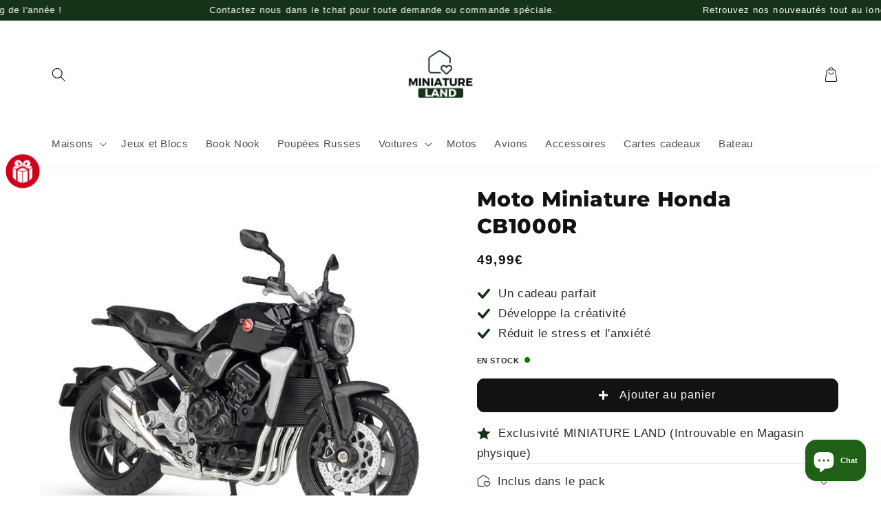

--- FILE ---
content_type: text/html; charset=utf-8
request_url: https://miniatureland.fr/products/moto-miniature-honda-cb1000r
body_size: 77306
content:
<!doctype html>
<html class="no-js" lang="fr">
  <head>
    <meta charset="utf-8">
    <meta http-equiv="X-UA-Compatible" content="IE=edge">
    <meta name="viewport" content="width=device-width,initial-scale=1">
    <meta name="theme-color" content=""><div id="shopify-section-custom-seo" class="shopify-section">

  <link rel="canonical" href="https://miniatureland.fr/products/moto-miniature-honda-cb1000r">


</div><link rel="preconnect" href="https://cdn.shopify.com" crossorigin><link rel="icon" type="image/png" href="//miniatureland.fr/cdn/shop/files/favicon-32x32.png?crop=center&height=32&v=1698190623&width=32"><link rel="preconnect" href="https://fonts.shopifycdn.com" crossorigin><title>
      Moto Miniature Honda CB1000R | Miniature Land
</title>

    
      <meta name="description" content="Une volonté de rouler sur les circuits internationaux et de devenir un champion de moto ? Devenez un réel champion avec la Moto Miniature Honda CB1000R !">
    

    

<meta property="og:site_name" content="Miniature Land">
<meta property="og:url" content="https://miniatureland.fr/products/moto-miniature-honda-cb1000r">
<meta property="og:title" content="Moto Miniature Honda CB1000R | Miniature Land">
<meta property="og:type" content="product">
<meta property="og:description" content="Une volonté de rouler sur les circuits internationaux et de devenir un champion de moto ? Devenez un réel champion avec la Moto Miniature Honda CB1000R !"><meta property="og:image" content="http://miniatureland.fr/cdn/shop/products/Moto-Miniature-Honda-CB1000R.jpg?v=1591029506">
  <meta property="og:image:secure_url" content="https://miniatureland.fr/cdn/shop/products/Moto-Miniature-Honda-CB1000R.jpg?v=1591029506">
  <meta property="og:image:width" content="800">
  <meta property="og:image:height" content="800"><meta property="og:price:amount" content="49,99">
  <meta property="og:price:currency" content="EUR"><meta name="twitter:card" content="summary_large_image">
<meta name="twitter:title" content="Moto Miniature Honda CB1000R | Miniature Land">
<meta name="twitter:description" content="Une volonté de rouler sur les circuits internationaux et de devenir un champion de moto ? Devenez un réel champion avec la Moto Miniature Honda CB1000R !">


    <!-- jQuery -->
    

    <script src="//miniatureland.fr/cdn/shop/t/12/assets/global.js?v=83014224362771742571695046692" defer="defer"></script>
    
    <script>window.performance && window.performance.mark && window.performance.mark('shopify.content_for_header.start');</script><meta name="google-site-verification" content="xlypjixKv3KvMW6ezhm0gXFD4KreJdPNFLuVMUySb1Q">
<meta name="facebook-domain-verification" content="vy0m8f1dbsrfp6nsrk6xijldow567i">
<meta id="shopify-digital-wallet" name="shopify-digital-wallet" content="/38303006851/digital_wallets/dialog">
<meta name="shopify-checkout-api-token" content="3f331c961e39c5904ebb2db49ebef303">
<meta id="in-context-paypal-metadata" data-shop-id="38303006851" data-venmo-supported="false" data-environment="production" data-locale="fr_FR" data-paypal-v4="true" data-currency="EUR">
<link rel="alternate" type="application/json+oembed" href="https://miniatureland.fr/products/moto-miniature-honda-cb1000r.oembed">
<script async="async" src="/checkouts/internal/preloads.js?locale=fr-FR"></script>
<script id="shopify-features" type="application/json">{"accessToken":"3f331c961e39c5904ebb2db49ebef303","betas":["rich-media-storefront-analytics"],"domain":"miniatureland.fr","predictiveSearch":true,"shopId":38303006851,"locale":"fr"}</script>
<script>var Shopify = Shopify || {};
Shopify.shop = "miniatureland.myshopify.com";
Shopify.locale = "fr";
Shopify.currency = {"active":"EUR","rate":"1.0"};
Shopify.country = "FR";
Shopify.theme = {"name":"Theme FS - Mattéo Fiverr - V1","id":153135579470,"schema_name":"Thème FullStack","schema_version":"1.0.5","theme_store_id":null,"role":"main"};
Shopify.theme.handle = "null";
Shopify.theme.style = {"id":null,"handle":null};
Shopify.cdnHost = "miniatureland.fr/cdn";
Shopify.routes = Shopify.routes || {};
Shopify.routes.root = "/";</script>
<script type="module">!function(o){(o.Shopify=o.Shopify||{}).modules=!0}(window);</script>
<script>!function(o){function n(){var o=[];function n(){o.push(Array.prototype.slice.apply(arguments))}return n.q=o,n}var t=o.Shopify=o.Shopify||{};t.loadFeatures=n(),t.autoloadFeatures=n()}(window);</script>
<script id="shop-js-analytics" type="application/json">{"pageType":"product"}</script>
<script defer="defer" async type="module" src="//miniatureland.fr/cdn/shopifycloud/shop-js/modules/v2/client.init-shop-cart-sync_INwxTpsh.fr.esm.js"></script>
<script defer="defer" async type="module" src="//miniatureland.fr/cdn/shopifycloud/shop-js/modules/v2/chunk.common_YNAa1F1g.esm.js"></script>
<script type="module">
  await import("//miniatureland.fr/cdn/shopifycloud/shop-js/modules/v2/client.init-shop-cart-sync_INwxTpsh.fr.esm.js");
await import("//miniatureland.fr/cdn/shopifycloud/shop-js/modules/v2/chunk.common_YNAa1F1g.esm.js");

  window.Shopify.SignInWithShop?.initShopCartSync?.({"fedCMEnabled":true,"windoidEnabled":true});

</script>
<script id="__st">var __st={"a":38303006851,"offset":3600,"reqid":"9ad2071d-1435-4b88-b045-f28dff4773cc-1768969460","pageurl":"miniatureland.fr\/products\/moto-miniature-honda-cb1000r","u":"4332952bc748","p":"product","rtyp":"product","rid":5049794134147};</script>
<script>window.ShopifyPaypalV4VisibilityTracking = true;</script>
<script id="captcha-bootstrap">!function(){'use strict';const t='contact',e='account',n='new_comment',o=[[t,t],['blogs',n],['comments',n],[t,'customer']],c=[[e,'customer_login'],[e,'guest_login'],[e,'recover_customer_password'],[e,'create_customer']],r=t=>t.map((([t,e])=>`form[action*='/${t}']:not([data-nocaptcha='true']) input[name='form_type'][value='${e}']`)).join(','),a=t=>()=>t?[...document.querySelectorAll(t)].map((t=>t.form)):[];function s(){const t=[...o],e=r(t);return a(e)}const i='password',u='form_key',d=['recaptcha-v3-token','g-recaptcha-response','h-captcha-response',i],f=()=>{try{return window.sessionStorage}catch{return}},m='__shopify_v',_=t=>t.elements[u];function p(t,e,n=!1){try{const o=window.sessionStorage,c=JSON.parse(o.getItem(e)),{data:r}=function(t){const{data:e,action:n}=t;return t[m]||n?{data:e,action:n}:{data:t,action:n}}(c);for(const[e,n]of Object.entries(r))t.elements[e]&&(t.elements[e].value=n);n&&o.removeItem(e)}catch(o){console.error('form repopulation failed',{error:o})}}const l='form_type',E='cptcha';function T(t){t.dataset[E]=!0}const w=window,h=w.document,L='Shopify',v='ce_forms',y='captcha';let A=!1;((t,e)=>{const n=(g='f06e6c50-85a8-45c8-87d0-21a2b65856fe',I='https://cdn.shopify.com/shopifycloud/storefront-forms-hcaptcha/ce_storefront_forms_captcha_hcaptcha.v1.5.2.iife.js',D={infoText:'Protégé par hCaptcha',privacyText:'Confidentialité',termsText:'Conditions'},(t,e,n)=>{const o=w[L][v],c=o.bindForm;if(c)return c(t,g,e,D).then(n);var r;o.q.push([[t,g,e,D],n]),r=I,A||(h.body.append(Object.assign(h.createElement('script'),{id:'captcha-provider',async:!0,src:r})),A=!0)});var g,I,D;w[L]=w[L]||{},w[L][v]=w[L][v]||{},w[L][v].q=[],w[L][y]=w[L][y]||{},w[L][y].protect=function(t,e){n(t,void 0,e),T(t)},Object.freeze(w[L][y]),function(t,e,n,w,h,L){const[v,y,A,g]=function(t,e,n){const i=e?o:[],u=t?c:[],d=[...i,...u],f=r(d),m=r(i),_=r(d.filter((([t,e])=>n.includes(e))));return[a(f),a(m),a(_),s()]}(w,h,L),I=t=>{const e=t.target;return e instanceof HTMLFormElement?e:e&&e.form},D=t=>v().includes(t);t.addEventListener('submit',(t=>{const e=I(t);if(!e)return;const n=D(e)&&!e.dataset.hcaptchaBound&&!e.dataset.recaptchaBound,o=_(e),c=g().includes(e)&&(!o||!o.value);(n||c)&&t.preventDefault(),c&&!n&&(function(t){try{if(!f())return;!function(t){const e=f();if(!e)return;const n=_(t);if(!n)return;const o=n.value;o&&e.removeItem(o)}(t);const e=Array.from(Array(32),(()=>Math.random().toString(36)[2])).join('');!function(t,e){_(t)||t.append(Object.assign(document.createElement('input'),{type:'hidden',name:u})),t.elements[u].value=e}(t,e),function(t,e){const n=f();if(!n)return;const o=[...t.querySelectorAll(`input[type='${i}']`)].map((({name:t})=>t)),c=[...d,...o],r={};for(const[a,s]of new FormData(t).entries())c.includes(a)||(r[a]=s);n.setItem(e,JSON.stringify({[m]:1,action:t.action,data:r}))}(t,e)}catch(e){console.error('failed to persist form',e)}}(e),e.submit())}));const S=(t,e)=>{t&&!t.dataset[E]&&(n(t,e.some((e=>e===t))),T(t))};for(const o of['focusin','change'])t.addEventListener(o,(t=>{const e=I(t);D(e)&&S(e,y())}));const B=e.get('form_key'),M=e.get(l),P=B&&M;t.addEventListener('DOMContentLoaded',(()=>{const t=y();if(P)for(const e of t)e.elements[l].value===M&&p(e,B);[...new Set([...A(),...v().filter((t=>'true'===t.dataset.shopifyCaptcha))])].forEach((e=>S(e,t)))}))}(h,new URLSearchParams(w.location.search),n,t,e,['guest_login'])})(!0,!0)}();</script>
<script integrity="sha256-4kQ18oKyAcykRKYeNunJcIwy7WH5gtpwJnB7kiuLZ1E=" data-source-attribution="shopify.loadfeatures" defer="defer" src="//miniatureland.fr/cdn/shopifycloud/storefront/assets/storefront/load_feature-a0a9edcb.js" crossorigin="anonymous"></script>
<script data-source-attribution="shopify.dynamic_checkout.dynamic.init">var Shopify=Shopify||{};Shopify.PaymentButton=Shopify.PaymentButton||{isStorefrontPortableWallets:!0,init:function(){window.Shopify.PaymentButton.init=function(){};var t=document.createElement("script");t.src="https://miniatureland.fr/cdn/shopifycloud/portable-wallets/latest/portable-wallets.fr.js",t.type="module",document.head.appendChild(t)}};
</script>
<script data-source-attribution="shopify.dynamic_checkout.buyer_consent">
  function portableWalletsHideBuyerConsent(e){var t=document.getElementById("shopify-buyer-consent"),n=document.getElementById("shopify-subscription-policy-button");t&&n&&(t.classList.add("hidden"),t.setAttribute("aria-hidden","true"),n.removeEventListener("click",e))}function portableWalletsShowBuyerConsent(e){var t=document.getElementById("shopify-buyer-consent"),n=document.getElementById("shopify-subscription-policy-button");t&&n&&(t.classList.remove("hidden"),t.removeAttribute("aria-hidden"),n.addEventListener("click",e))}window.Shopify?.PaymentButton&&(window.Shopify.PaymentButton.hideBuyerConsent=portableWalletsHideBuyerConsent,window.Shopify.PaymentButton.showBuyerConsent=portableWalletsShowBuyerConsent);
</script>
<script data-source-attribution="shopify.dynamic_checkout.cart.bootstrap">document.addEventListener("DOMContentLoaded",(function(){function t(){return document.querySelector("shopify-accelerated-checkout-cart, shopify-accelerated-checkout")}if(t())Shopify.PaymentButton.init();else{new MutationObserver((function(e,n){t()&&(Shopify.PaymentButton.init(),n.disconnect())})).observe(document.body,{childList:!0,subtree:!0})}}));
</script>
<link id="shopify-accelerated-checkout-styles" rel="stylesheet" media="screen" href="https://miniatureland.fr/cdn/shopifycloud/portable-wallets/latest/accelerated-checkout-backwards-compat.css" crossorigin="anonymous">
<style id="shopify-accelerated-checkout-cart">
        #shopify-buyer-consent {
  margin-top: 1em;
  display: inline-block;
  width: 100%;
}

#shopify-buyer-consent.hidden {
  display: none;
}

#shopify-subscription-policy-button {
  background: none;
  border: none;
  padding: 0;
  text-decoration: underline;
  font-size: inherit;
  cursor: pointer;
}

#shopify-subscription-policy-button::before {
  box-shadow: none;
}

      </style>
<script id="sections-script" data-sections="header,footer" defer="defer" src="//miniatureland.fr/cdn/shop/t/12/compiled_assets/scripts.js?v=6875"></script>
<script>window.performance && window.performance.mark && window.performance.mark('shopify.content_for_header.end');</script>


    <style data-shopify>
      
      
      
      
      @font-face {
  font-family: Montserrat;
  font-weight: 800;
  font-style: normal;
  font-display: swap;
  src: url("//miniatureland.fr/cdn/fonts/montserrat/montserrat_n8.853056e398b4dadf6838423edb7abaa02f651554.woff2") format("woff2"),
       url("//miniatureland.fr/cdn/fonts/montserrat/montserrat_n8.9201aba6104751e1b3e48577a5a739fc14862200.woff") format("woff");
}


      :root {
        --font-body-family: "system_ui", -apple-system, 'Segoe UI', Roboto, 'Helvetica Neue', 'Noto Sans', 'Liberation Sans', Arial, sans-serif, 'Apple Color Emoji', 'Segoe UI Emoji', 'Segoe UI Symbol', 'Noto Color Emoji';
        --font-body-style: normal;
        --font-body-weight: 400;
        --font-body-weight-bold: 700;

        --font-heading-family: Montserrat, sans-serif;
        --font-heading-style: normal;
        --font-heading-weight: 800;

        --font-body-scale: 1.05;
        --font-heading-scale: 0.9523809523809523;

        --color-base-text: 18, 18, 18;
        --color-shadow: 18, 18, 18;
        --color-base-background-1: 255, 255, 255;
        --color-base-background-2: 255, 246, 233;
        --color-base-background-3: 246, 246, 246;
        --color-base-solid-button-labels: 255, 255, 255;
        --color-base-outline-button-labels: 18, 18, 18;
        --color-base-accent-1: 18, 18, 18;
        --color-base-accent-2: 21, 51, 24;
        --color-base-accent-3: 0, 0, 0;
        --payment-terms-background-color: #ffffff;

        --gradient-base-background-1: #ffffff;
        --gradient-base-background-2: #fff6e9;
        --gradient-base-background-3: #F6F6F6;
        --gradient-base-accent-1: #121212;
        --gradient-base-accent-2: #153318;
        --gradient-base-accent-3: rgba(0,0,0,0);

        --media-padding: px;
        --media-border-opacity: 0.05;
        --media-border-width: 0px;
        --media-radius: 0px;
        --media-shadow-opacity: 0.0;
        --media-shadow-horizontal-offset: 0px;
        --media-shadow-vertical-offset: 4px;
        --media-shadow-blur-radius: 5px;
        --media-shadow-visible: 0;

        --page-width: 120rem;
        --page-width-margin: 0rem;

        --card-image-padding: 0.0rem;
        --card-corner-radius: 0.0rem;
        --card-text-alignment: left;
        --card-border-width: 0.0rem;
        --card-border-opacity: 0.1;
        --card-shadow-opacity: 0.0;
        --card-shadow-visible: 0;
        --card-shadow-horizontal-offset: 0.0rem;
        --card-shadow-vertical-offset: 0.4rem;
        --card-shadow-blur-radius: 0.5rem;

        --badge-corner-radius: 4.0rem;

        --popup-border-width: 1px;
        --popup-border-opacity: 0.1;
        --popup-corner-radius: 0px;
        --popup-shadow-opacity: 0.0;
        --popup-shadow-horizontal-offset: 0px;
        --popup-shadow-vertical-offset: 4px;
        --popup-shadow-blur-radius: 5px;

        --drawer-border-width: 1px;
        --drawer-border-opacity: 0.1;
        --drawer-shadow-opacity: 0.0;
        --drawer-shadow-horizontal-offset: 0px;
        --drawer-shadow-vertical-offset: 4px;
        --drawer-shadow-blur-radius: 5px;

        --spacing-sections-desktop: 0px;
        --spacing-sections-mobile: 0px;

        --grid-desktop-vertical-spacing: 8px;
        --grid-desktop-horizontal-spacing: 8px;
        --grid-mobile-vertical-spacing: 4px;
        --grid-mobile-horizontal-spacing: 4px;

        --text-boxes-border-opacity: 0.1;
        --text-boxes-border-width: 0px;
        --text-boxes-radius: 40px;
        --text-boxes-shadow-opacity: 0.0;
        --text-boxes-shadow-visible: 0;
        --text-boxes-shadow-horizontal-offset: 0px;
        --text-boxes-shadow-vertical-offset: 4px;
        --text-boxes-shadow-blur-radius: 5px;

        --buttons-radius: 10px;
        --buttons-radius-outset: 11px;
        --buttons-border-width: 1px;
        --buttons-border-opacity: 1.0;
        --buttons-shadow-opacity: 0.0;
        --buttons-shadow-visible: 0;
        --buttons-shadow-horizontal-offset: 0px;
        --buttons-shadow-vertical-offset: 4px;
        --buttons-shadow-blur-radius: 5px;
        --buttons-border-offset: 0.3px;

        --inputs-radius: 40px;
        --inputs-border-width: 1px;
        --inputs-border-opacity: 0.55;
        --inputs-shadow-opacity: 0.0;
        --inputs-shadow-horizontal-offset: 0px;
        --inputs-margin-offset: 0px;
        --inputs-shadow-vertical-offset: 4px;
        --inputs-shadow-blur-radius: 5px;
        --inputs-radius-outset: 41px;

        --variant-pills-radius: 40px;
        --variant-pills-border-width: 1px;
        --variant-pills-border-opacity: 0.55;
        --variant-pills-shadow-opacity: 0.0;
        --variant-pills-shadow-horizontal-offset: 0px;
        --variant-pills-shadow-vertical-offset: 4px;
        --variant-pills-shadow-blur-radius: 5px;
      }

      *,
      *::before,
      *::after {
        box-sizing: inherit;
      }

      html {
        box-sizing: border-box;
        font-size: calc(var(--font-body-scale) * 62.5%);
        height: 100%;
      }

      body {
        display: grid;
        grid-template-rows: auto auto 1fr auto;
        grid-template-columns: 100%;
        min-height: 100%;
        margin: 0;
        font-size: 1.5rem;
        letter-spacing: 0.06rem;
        line-height: calc(1 + 0.8 / var(--font-body-scale));
        font-family: var(--font-body-family);
        font-style: var(--font-body-style);
        font-weight: var(--font-body-weight);
      }

      @media screen and (min-width: 750px) {
        body {
          font-size: 1.6rem;
        }
      }

      /* Code personnalisé ~ CSS */
      
    </style>

    <link href="//miniatureland.fr/cdn/shop/t/12/assets/base.css?v=135060875078914120801701367890" rel="stylesheet" type="text/css" media="all" />
<link rel="preload" as="font" href="//miniatureland.fr/cdn/fonts/montserrat/montserrat_n8.853056e398b4dadf6838423edb7abaa02f651554.woff2" type="font/woff2" crossorigin><link rel="stylesheet" href="//miniatureland.fr/cdn/shop/t/12/assets/component-predictive-search.css?v=165644661289088488651695046692" media="print" onload="this.media='all'"><script>document.documentElement.className = document.documentElement.className.replace('no-js', 'js');
    if (Shopify.designMode) {
      document.documentElement.classList.add('shopify-design-mode');
    }
    </script>

    <!-- Code personnalisé ~ Javascript -->
    

    <!-- Code personnalisé ~ Head -->
    

    <!-- Code personnalisé ~ Event ATC -->
    

    <!-- 🔵 Facebook Ads -->
    <script>
      !function(f,b,e,v,n,t,s)
      {if(f.fbq)return;n=f.fbq=function(){n.callMethod?
      n.callMethod.apply(n,arguments):n.queue.push(arguments)};
      if(!f._fbq)f._fbq=n;n.push=n;n.loaded=!0;n.version='2.0';
      n.queue=[];t=b.createElement(e);t.async=!0;
      t.src=v;s=b.getElementsByTagName(e)[0];
      s.parentNode.insertBefore(t,s)}(window, document,'script',
      'https://connect.facebook.net/en_US/fbevents.js');
      fbq('init', '366497704869869');
      fbq('track', 'AddToWishlist');
    </script>
    <noscript><img height="1" width="1" style="display:none"
      src="https://www.facebook.com/tr?id=366497704869869&ev=PageView&noscript=1"
    /></noscript>
    
  <!-- BEGIN app block: shopify://apps/vitals/blocks/app-embed/aeb48102-2a5a-4f39-bdbd-d8d49f4e20b8 --><link rel="preconnect" href="https://appsolve.io/" /><link rel="preconnect" href="https://cdn-sf.vitals.app/" /><script data-ver="58" id="vtlsAebData" class="notranslate">window.vtlsLiquidData = window.vtlsLiquidData || {};window.vtlsLiquidData.buildId = 56366;

window.vtlsLiquidData.apiHosts = {
	...window.vtlsLiquidData.apiHosts,
	"1": "https://appsolve.io"
};
	window.vtlsLiquidData.moduleSettings = {"14":{"45":12,"46":20,"47":10,"48":40,"49":12,"51":false,"52":false,"112":"dark","113":"bottom","198":"3b5b27","199":"eeeeee","200":"ffd700","201":"cccccc","202":"cccccc","203":10,"205":10,"206":500,"207":10,"222":true,"223":true,"353":"de","354":"a acheté","355":"Quelqu'un","419":"seconde","420":"secondes","421":"minute","422":"minutes","423":"il y a heure","424":"il y a heures","433":"","458":"","474":"standard","475":"rounded_picture","490":false,"497":"ajouté au panier","498":true,"499":true,"500":7,"501":"##count## personnes ont ajouté ce produit au panier aujourd'hui","515":"San Francisco","557":true,"589":"00a332","799":60,"802":1,"807":"jour","808":"jours"},"16":{"232":false,"245":"bottom","246":"bottom","247":"Add to Cart","411":true,"417":true,"418":true,"477":"automatic","478":"000000","479":"ffffff","489":true,"843":"ffffff","844":"2e2e2e","921":true,"922":true,"923":true,"924":"1","925":"1","952":"{\"container\":{\"traits\":{\"height\":{\"default\":\"40px\"}}},\"productDetails\":{\"traits\":{\"stickySubmitBtnStyle\":{\"default\":\"small\"}}}}","1021":false,"1110":false,"1154":0,"1155":true,"1156":true,"1157":false,"1158":0,"1159":false,"1160":false,"1161":false,"1162":false,"1163":false,"1182":false,"1183":true,"1184":"","1185":false},"17":{"41":"pulse","42":"interval","43":8},"21":{"142":false,"143":"center","144":10,"145":8,"190":true,"216":"ffce07","217":false,"218":20,"219":0,"220":"center","248":true,"278":"ffffff","279":true,"280":"ffffff","281":"eaeaea","287":"avis","288":"Plus d'avis","289":"Écrire un avis","290":"Partagez votre expérience","291":"Évaluation","292":"Nom","293":"Avis","294":"Nous aimerions voir une photo","295":"Soumettre un avis","296":"annulé","297":"Pas encore d'avis. Laissez un premier avis.","333":10,"334":28,"335":5,"336":15,"410":false,"447":"Merci d'avoir ajouté votre avis !","481":"{{ stars }} \u003cb\u003e({{ totalReviews }} {{ reviewsTranslation }})\u003c\/b\u003e","482":"{{ stars }} \u003cb\u003e({{ totalReviews }} {{ reviewsTranslation }})\u003c\/b\u003e","483":18,"484":15,"494":2,"504":"Il est uniquement possible d'importer les fichiers d'image","507":true,"508":"E-mail","510":"00a332","563":"Impossible d'ajouter l'avis. Si le problème persiste, veuillez nous contacter.","598":"Réponse du magasin","688":"Voici tous les témoignages de nos clients. Merci à tous pour vos contributions et pour votre confiance ! ❤️","689":"Avis Clients de Miniature Land","691":true,"745":true,"746":"list","747":false,"748":"ffce07","752":"Acheteur vérifié","787":"columns","788":true,"793":"000000","794":"ffffff","846":"5e5e5e","877":"222222","878":"737373","879":"f7f7f7","880":"5e5e5e","948":0,"949":0,"951":"{}","994":"Nos clients nous adorent","996":1,"1002":4,"1003":false,"1005":false,"1034":false,"1038":10,"1039":10,"1040":5,"1041":5,"1042":28,"1043":15,"1044":"columns","1045":true,"1046":"5e5e5e","1047":"5e5e5e","1048":"222222","1061":false,"1062":0,"1063":0,"1064":"Collecté par","1065":"De {{reviews_count}} avis","1067":true,"1068":false,"1069":true,"1070":true,"1072":"{}","1073":"center","1074":"center","1078":true,"1089":"{}","1090":0},"27":{"101":"086211","102":"e41605","103":0,"104":true,"105":true,"106":10,"107":2,"119":"SURPRISE !","120":"FFFFFF","121":"Une récompense vous attend 🎁","122":"FFFFFF","123":"FAITES TOURNER LA ROUE ➞","124":"ffffff","125":"Je préfère passer mon tour cette fois","126":"FFFFFF","158":"J'ai lu et j'accepte la {{ privacy_policy }}","159":"https:\/\/miniatureland.fr\/pages\/conditions-generales-de-vente","160":false,"256":true,"257":true,"260":2,"262":9,"263":"FFFFFF","300":"E-mail","301":"Règles","302":"Tournez la roue une seule fois, bonne chance ! ","303":"Si vous gagnez, réclamez votre coupon !","304":"COPIER ET UTILISER LA RÉDUCTION","305":"FÉLICITATIONS, VOUS AVEZ GAGNÉ !","306":"Code de réduction pour","307":"E-mail non valide","308":"Vous devez accepter la politique de confidentialité","309":"E-mail déjà utilisé","310":"Conditions générales de vente","434":"{\"1\":{\"type\":\"losing\",\"text\":\"Presque \\ud83d\\ude1c\",\"coupon\":\"WH5ML\"},\"2\":{\"type\":\"losing\",\"text\":\"1 miniature achet\\u00e9e = 1 offerte \\ud83e\\udd1e\",\"coupon\":\"1ACHETEE=1OFFERTE\"},\"3\":{\"type\":\"losing\",\"text\":\"Et non \\ud83d\\ude12\",\"coupon\":\"70OFF\"},\"4\":{\"type\":\"coupon\",\"text\":\"- 5 % \\ud83d\\udc4c\",\"coupon\":\"WH5ML\"},\"5\":{\"type\":\"losing\",\"text\":\"Si proche \\ud83d\\ude2d\",\"coupon\":\"50OFF\"},\"6\":{\"type\":\"losing\",\"text\":\"1 miniature achet\\u00e9e = 1 offerte\",\"coupon\":\"1ACHETEE=1OFFERTE\"},\"7\":{\"type\":\"losing\",\"text\":\"Pas cette fois \\ud83d\\ude15\",\"coupon\":\"30OFF\"},\"8\":{\"type\":\"coupon\",\"text\":\"-10% \\ud83d\\udcaa\\ud83c\\udffb\",\"coupon\":\"10MLWH\"},\"9\":{\"type\":\"losing\",\"text\":\"Rien...\",\"coupon\":\"10MLWH\"},\"10\":{\"type\":\"losing\",\"text\":\"- 20% \\ud83d\\udd25\",\"coupon\":\"20MLWH\"},\"11\":{\"type\":\"losing\",\"text\":\"Dommage \\ud83d\\ude09\",\"coupon\":\"40OFF\"},\"12\":{\"type\":\"losing\",\"text\":\" 1 miniature achet\\u00e9e = 1 offerte\",\"coupon\":\"1ACHETEE=1OFFERTE\"}}","460":250,"554":7,"555":"Code de réduction disponible pour :","558":true,"560":false,"1023":false,"1024":"Envoyez-moi un email avec des nouveautés et des offres","1025":"Vous devez accepter les courriels marketing pour faire tourner la roue","1026":"Vous devez accepter la politique de confidentialité et les courriels marketing"},"48":{"469":false,"491":true,"588":true,"595":false,"603":"","605":"","606":".vtl-ub-bundle-box__savings {\n    display: none !important;\n}\n\n.vtl-ub-bundle-box__total-discount, .vtl-ub-bundle-box__product-price {\n    color: #e90000!important;\n    font-weight: bold !important;\n}\n\n.vtl-ub-bundle-box__total-price, .vtl-ub-bundle-box__product-initial-price {\n    color: black !important;\n}\n\n@media only screen and (max-width: 600px) {\n\n.vtl-ub-pb-main-widget {\n    margin-top: 30px !important;\n}\n}\n\n@media only screen and (max-width: 768px) {\n    .vtl-pr-review-stars-snippet-container {\n\n    }\n}","781":true,"783":1,"876":0,"1076":true,"1105":0,"1198":false},"51":{"599":true,"604":true,"873":""},"53":{"636":"4b8e15","637":"ffffff","638":0,"639":5,"640":"Vous économisez :","642":"Indisponible","643":"","644":"Prix total :","645":true,"646":"Ajouter au panier :","647":"pour","648":"avec","649":"sur","650":"chaque","651":"Acheter","652":"Sous-total","653":"Remise","654":"Ancien prix","655":0,"656":0,"657":0,"658":0,"659":"ffffff","660":14,"661":"center","671":"000000","702":"Quantité","731":"et","733":0,"734":"362e94","735":"8e86ed","736":true,"737":true,"738":true,"739":"right","740":60,"741":"Gratuit","742":"Gratuit","743":"Réclamer le cadeau","744":"1,2,4,5","750":"Cadeau","762":"Réduction","763":false,"773":"Votre produit a été ajouté au panier.","786":"économiser","848":"ffffff","849":"f6f6f6","850":"4f4f4f","851":"Par objet:","895":"eceeef","1007":"Choisis autre","1010":"{}","1012":true,"1028":"D'autres clients ont adoré cette offre","1029":"Ajouter à la commande","1030":"Ajouté à la commande","1031":"Procéder au paiement","1032":1,"1033":"{}","1035":"Voir plus","1036":"Voir moins","1037":"{}","1077":"%","1083":"Procéder au paiement","1085":100,"1086":"cd1900","1091":10,"1092":1,"1093":"{}","1164":"Livraison gratuite","1188":"light","1190":"center","1191":"light","1192":"square"}};

window.vtlsLiquidData.shopThemeName = "Thème FullStack";window.vtlsLiquidData.settingTranslation = {"27":{"119":{"fr":"SURPRISE !"},"121":{"fr":"Une récompense vous attend 🎁"},"123":{"fr":"FAITES TOURNER LA ROUE ➞"},"125":{"fr":"Je préfère passer mon tour cette fois"},"158":{"fr":"J'ai lu et j'accepte la {{ privacy_policy }}"},"300":{"fr":"E-mail"},"301":{"fr":"Règles"},"302":{"fr":"Tournez la roue une seule fois, bonne chance ! "},"303":{"fr":"Si vous gagnez, réclamez votre coupon !"},"304":{"fr":"COPIER ET UTILISER LA RÉDUCTION"},"305":{"fr":"FÉLICITATIONS, VOUS AVEZ GAGNÉ !"},"306":{"fr":"Code de réduction pour"},"307":{"fr":"E-mail non valide"},"308":{"fr":"Vous devez accepter la politique de confidentialité"},"309":{"fr":"E-mail déjà utilisé"},"310":{"fr":"Conditions générales de vente"},"555":{"fr":"Code de réduction disponible pour :"},"434":{"fr":"{\"1\":{\"type\":\"losing\",\"text\":\"Presque \\ud83d\\ude1c\",\"coupon\":\"WH5ML\"},\"2\":{\"type\":\"losing\",\"text\":\"1 miniature achet\\u00e9e = 1 offerte \\ud83e\\udd1e\",\"coupon\":\"1ACHETEE=1OFFERTE\"},\"3\":{\"type\":\"losing\",\"text\":\"Et non \\ud83d\\ude12\",\"coupon\":\"70OFF\"},\"4\":{\"type\":\"coupon\",\"text\":\"- 5 % \\ud83d\\udc4c\",\"coupon\":\"WH5ML\"},\"5\":{\"type\":\"losing\",\"text\":\"Si proche \\ud83d\\ude2d\",\"coupon\":\"50OFF\"},\"6\":{\"type\":\"losing\",\"text\":\"1 miniature achet\\u00e9e = 1 offerte\",\"coupon\":\"1ACHETEE=1OFFERTE\"},\"7\":{\"type\":\"losing\",\"text\":\"Pas cette fois \\ud83d\\ude15\",\"coupon\":\"30OFF\"},\"8\":{\"type\":\"coupon\",\"text\":\"-10% \\ud83d\\udcaa\\ud83c\\udffb\",\"coupon\":\"10MLWH\"},\"9\":{\"type\":\"losing\",\"text\":\"Rien...\",\"coupon\":\"10MLWH\"},\"10\":{\"type\":\"losing\",\"text\":\"- 20% \\ud83d\\udd25\",\"coupon\":\"20MLWH\"},\"11\":{\"type\":\"losing\",\"text\":\"Dommage \\ud83d\\ude09\",\"coupon\":\"40OFF\"},\"12\":{\"type\":\"losing\",\"text\":\" 1 miniature achet\\u00e9e = 1 offerte\",\"coupon\":\"1ACHETEE=1OFFERTE\"}}"},"1024":{"fr":"Envoyez-moi un email avec des nouveautés et des offres"},"1025":{"fr":"Vous devez accepter les courriels marketing pour faire tourner la roue"},"1026":{"fr":"Vous devez accepter la politique de confidentialité et les courriels marketing"}},"21":{"287":{"fr":"avis"},"288":{"fr":"Plus d'avis"},"289":{"fr":"Écrire un avis"},"290":{"fr":"Partagez votre expérience"},"291":{"fr":"Évaluation"},"292":{"fr":"Nom"},"293":{"fr":"Avis"},"294":{"fr":"Nous aimerions voir une photo"},"295":{"fr":"Soumettre un avis"},"296":{"fr":"annulé"},"297":{"fr":"Pas encore d'avis. Laissez un premier avis."},"447":{"fr":"Merci d'avoir ajouté votre avis !"},"481":{"fr":"{{ stars }} \u003cb\u003e({{ totalReviews }} {{ reviewsTranslation }})\u003c\/b\u003e"},"482":{"fr":"{{ stars }} \u003cb\u003e({{ totalReviews }} {{ reviewsTranslation }})\u003c\/b\u003e"},"504":{"fr":"Il est uniquement possible d'importer les fichiers d'image"},"508":{"fr":"E-mail"},"563":{"fr":"Impossible d'ajouter l'avis. Si le problème persiste, veuillez nous contacter."},"598":{"fr":"Réponse du magasin"},"688":{"fr":"Voici tous les témoignages de nos clients. Merci à tous pour vos contributions et pour votre confiance ! ❤️"},"689":{"fr":"Avis Clients de Miniature Land"},"752":{"fr":"Acheteur vérifié"},"994":{"fr":"Nos clients nous adorent"},"1064":{"fr":"Collecté par"},"1065":{"fr":"De {{reviews_count}} avis"}},"14":{"353":{"fr":"de"},"354":{"fr":"a acheté"},"355":{"fr":"Quelqu'un"},"419":{"fr":"seconde"},"420":{"fr":"secondes"},"421":{"fr":"minute"},"422":{"fr":"minutes"},"423":{"fr":"il y a heure"},"424":{"fr":"il y a heures"},"433":{"fr":""},"497":{"fr":"ajouté au panier"},"501":{"fr":"##count## personnes ont ajouté ce produit au panier aujourd'hui"},"515":{"fr":"San Francisco"},"808":{"fr":"jours"},"807":{"fr":"jour"}},"53":{"640":{"fr":"Vous économisez :"},"642":{"fr":"Indisponible"},"643":{"fr":""},"644":{"fr":"Prix total :"},"646":{"fr":"Ajouter au panier :"},"647":{"fr":"pour"},"648":{"fr":"avec"},"649":{"fr":"sur"},"650":{"fr":"chaque"},"651":{"fr":"Acheter"},"652":{"fr":"Sous-total"},"653":{"fr":"Remise"},"654":{"fr":"Ancien prix"},"702":{"fr":"Quantité"},"731":{"fr":"et"},"741":{"fr":"Gratuit"},"742":{"fr":"Gratuit"},"743":{"fr":"Réclamer le cadeau"},"750":{"fr":"Cadeau"},"762":{"fr":"Réduction"},"773":{"fr":"Votre produit a été ajouté au panier."},"786":{"fr":"économiser"},"851":{"fr":"Par objet:"},"1007":{"fr":"Choisis autre"},"1028":{"fr":"D'autres clients ont adoré cette offre"},"1029":{"fr":"Ajouter à la commande"},"1030":{"fr":"Ajouté à la commande"},"1031":{"fr":"Procéder au paiement"},"1035":{"fr":"Voir plus"},"1036":{"fr":"Voir moins"},"1083":{"fr":"Procéder au paiement"},"1167":{"fr":"Indisponible"},"1164":{"fr":"Livraison gratuite"}},"16":{"1184":{"fr":""}}};window.vtlsLiquidData.ubOfferTypes={"1":[1,2]};window.vtlsLiquidData.usesFunctions=true;window.vtlsLiquidData.shopSettings={};window.vtlsLiquidData.shopSettings.cartType="drawer";window.vtlsLiquidData.spat="cffe05793768dcc5e1b91cdb09dc05d5";window.vtlsLiquidData.shopInfo={id:38303006851,domain:"miniatureland.fr",shopifyDomain:"miniatureland.myshopify.com",primaryLocaleIsoCode: "fr",defaultCurrency:"EUR",enabledCurrencies:["EUR"],moneyFormat:"{{amount_with_comma_separator}}€",moneyWithCurrencyFormat:"{{amount_with_comma_separator}}€",appId:"1",appName:"Vitals",};window.vtlsLiquidData.acceptedScopes = {"1":[26,25,27,22,2,8,14,20,24,16,18,10,13,21,4,11,1,7,3,19,23,15,17,9,12,38,29,31,32,34,28,30,33,35,36,37,49,51,46,47,50,52,48,53]};window.vtlsLiquidData.product = {"id": 5049794134147,"available": true,"title": "Moto Miniature Honda CB1000R","handle": "moto-miniature-honda-cb1000r","vendor": "Miniature Land","type": "Moto","tags": ["1\/18","Honda"],"description": "1","featured_image":{"src": "//miniatureland.fr/cdn/shop/products/Moto-Miniature-Honda-CB1000R.jpg?v=1591029506","aspect_ratio": "1.0"},"collectionIds": [181423931523,181546614915],"variants": [{"id": 39256538120323,"title": "Default Title","option1": "Default Title","option2": null,"option3": null,"price": 4999,"compare_at_price": null,"available": true,"image":null,"featured_media_id":null,"is_preorderable":0}],"options": [{"name": "Title"}],"metafields": {"reviews": {"rating_count": 2,"rating": 5.0}}};window.vtlsLiquidData.ubCacheKey = "1689322821";window.vtlsLiquidData.cacheKeys = [1764694177,1722012544,1765181137,1753801805,1764694177,0,0,1764694177 ];</script><script id="vtlsAebDynamicFunctions" class="notranslate">window.vtlsLiquidData = window.vtlsLiquidData || {};window.vtlsLiquidData.dynamicFunctions = ({$,vitalsGet,vitalsSet,VITALS_GET_$_DESCRIPTION,VITALS_GET_$_END_SECTION,VITALS_GET_$_ATC_FORM,VITALS_GET_$_ATC_BUTTON,submit_button,form_add_to_cart,cartItemVariantId,VITALS_EVENT_CART_UPDATED,VITALS_EVENT_DISCOUNTS_LOADED,VITALS_EVENT_RENDER_CAROUSEL_STARS,VITALS_EVENT_RENDER_COLLECTION_STARS,VITALS_EVENT_SMART_BAR_RENDERED,VITALS_EVENT_SMART_BAR_CLOSED,VITALS_EVENT_TABS_RENDERED,VITALS_EVENT_VARIANT_CHANGED,VITALS_EVENT_ATC_BUTTON_FOUND,VITALS_IS_MOBILE,VITALS_PAGE_TYPE,VITALS_APPEND_CSS,VITALS_HOOK__CAN_EXECUTE_CHECKOUT,VITALS_HOOK__GET_CUSTOM_CHECKOUT_URL_PARAMETERS,VITALS_HOOK__GET_CUSTOM_VARIANT_SELECTOR,VITALS_HOOK__GET_IMAGES_DEFAULT_SIZE,VITALS_HOOK__ON_CLICK_CHECKOUT_BUTTON,VITALS_HOOK__DONT_ACCELERATE_CHECKOUT,VITALS_HOOK__ON_ATC_STAY_ON_THE_SAME_PAGE,VITALS_HOOK__CAN_EXECUTE_ATC,VITALS_FLAG__IGNORE_VARIANT_ID_FROM_URL,VITALS_FLAG__UPDATE_ATC_BUTTON_REFERENCE,VITALS_FLAG__UPDATE_CART_ON_CHECKOUT,VITALS_FLAG__USE_CAPTURE_FOR_ATC_BUTTON,VITALS_FLAG__USE_FIRST_ATC_SPAN_FOR_PRE_ORDER,VITALS_FLAG__USE_HTML_FOR_STICKY_ATC_BUTTON,VITALS_FLAG__STOP_EXECUTION,VITALS_FLAG__USE_CUSTOM_COLLECTION_FILTER_DROPDOWN,VITALS_FLAG__PRE_ORDER_START_WITH_OBSERVER,VITALS_FLAG__PRE_ORDER_OBSERVER_DELAY,VITALS_FLAG__ON_CHECKOUT_CLICK_USE_CAPTURE_EVENT,handle,}) => {return {"147": {"location":"form","locator":"after"},"366": {"location":"description","locator":"after"},"607": (html) => {
							if(vitalsGet('VITALS_PAGE_TYPE') === 'product' && !vitalsGet('VITALS_IS_MOBILE')) {
    $('.vtl-ub-pb-main-widget').insertAfter('.product__photos');
}

if(vitalsGet('VITALS_PAGE_TYPE') === 'product') {
    $('.vtl-ub-bundle-box__total-price').insertBefore('.vtl-ub-bundle-box__total-discount');
}

if (vitalsGet('VITALS_PAGE_TYPE') === 'home') {
   $('h1.h1.product-single__title').after('<div id="vital_reviews_under_title"></div>');
   $('h1.h1.product-single__title').wrap('<a class="title" href="https://miniatureland.fr/products/maquette-maison-miniature-famille"></a>');
   vitalsGet('VITALS_APPEND_CSS')('.vtl-pr-review-stars-snippet {margin-bottom:10px !important; margin-top:8px !important}');
}
						},"686": {"location":"description","locator":"before"},};};</script><script id="vtlsAebDocumentInjectors" class="notranslate">window.vtlsLiquidData = window.vtlsLiquidData || {};window.vtlsLiquidData.documentInjectors = ({$,vitalsGet,vitalsSet,VITALS_IS_MOBILE,VITALS_APPEND_CSS}) => {const documentInjectors = {};documentInjectors["1"]={};documentInjectors["1"]["d"]=[];documentInjectors["1"]["d"]["0"]={};documentInjectors["1"]["d"]["0"]["a"]=null;documentInjectors["1"]["d"]["0"]["s"]=".product__description.rte";documentInjectors["2"]={};documentInjectors["2"]["d"]=[];documentInjectors["2"]["d"]["0"]={};documentInjectors["2"]["d"]["0"]["a"]={"l":"before"};documentInjectors["2"]["d"]["0"]["s"]="footer.footer";documentInjectors["2"]["d"]["1"]={};documentInjectors["2"]["d"]["1"]["a"]={"l":"after"};documentInjectors["2"]["d"]["1"]["s"]="div.product";documentInjectors["4"]={};documentInjectors["4"]["d"]=[];documentInjectors["4"]["d"]["0"]={};documentInjectors["4"]["d"]["0"]["a"]=null;documentInjectors["4"]["d"]["0"]["s"]="h1[class*=\"title\"]:visible:not(.cbb-also-bought-title,.ui-title-bar__title)";documentInjectors["6"]={};documentInjectors["6"]["d"]=[];documentInjectors["6"]["d"]["0"]={};documentInjectors["6"]["d"]["0"]["a"]=null;documentInjectors["6"]["d"]["0"]["s"]="#ProductGridContainer";documentInjectors["3"]={};documentInjectors["3"]["d"]=[];documentInjectors["3"]["d"]["0"]={};documentInjectors["3"]["d"]["0"]["a"]=null;documentInjectors["3"]["d"]["0"]["s"]="#main-cart-footer .cart__footer \u003e .cart__blocks .totals";documentInjectors["3"]["d"]["0"]["js"]=function(left_subtotal, right_subtotal, cart_html) { var vitalsDiscountsDiv = ".vitals-discounts";
if ($(vitalsDiscountsDiv).length === 0) {
$('#main-cart-footer .cart__footer > .cart__blocks .totals').html(cart_html);
}

};documentInjectors["12"]={};documentInjectors["12"]["d"]=[];documentInjectors["12"]["d"]["0"]={};documentInjectors["12"]["d"]["0"]["a"]=[];documentInjectors["12"]["d"]["0"]["s"]="form[action*=\"\/cart\/add\"]:visible:not([id*=\"product-form-installment\"]):not([id*=\"product-installment-form\"]):not(.vtls-exclude-atc-injector *)";documentInjectors["11"]={};documentInjectors["11"]["d"]=[];documentInjectors["11"]["d"]["0"]={};documentInjectors["11"]["d"]["0"]["a"]={"ctx":"inside","last":false};documentInjectors["11"]["d"]["0"]["s"]="[type=\"submit\"]:not(.swym-button)";documentInjectors["11"]["d"]["1"]={};documentInjectors["11"]["d"]["1"]["a"]={"ctx":"inside","last":false};documentInjectors["11"]["d"]["1"]["s"]="[name=\"add\"]:not(.swym-button)";documentInjectors["11"]["d"]["2"]={};documentInjectors["11"]["d"]["2"]["a"]={"ctx":"outside"};documentInjectors["11"]["d"]["2"]["s"]=".product-form__submit";documentInjectors["15"]={};documentInjectors["15"]["d"]=[];documentInjectors["15"]["d"]["0"]={};documentInjectors["15"]["d"]["0"]["a"]=[];documentInjectors["15"]["d"]["0"]["s"]="form[action*=\"\/cart\"] .cart-items .cart-item__details a[href*=\"\/products\"][href*=\"?variant={{variant_id}}\"]:not([href*=\"cart-suggestions=false\"])";return documentInjectors;};</script><script id="vtlsAebBundle" src="https://cdn-sf.vitals.app/assets/js/bundle-a4d02c620db24a6b8995b5296c296c59.js" async></script><script id="vtlsAebReviewsSchemaJson" type="application/ld+json" class="notranslate">{"@context": "https://schema.org","@type": "Product","sku": "41357649-honda-cb1000r-2018","url": "https://miniatureland.fr/products/moto-miniature-honda-cb1000r","name": "Moto Miniature Honda CB1000R","description": "Moto Miniature HONDA CB1000R, le modèle mini pour les amateurs de Roadster Véritable best-seller de l’écurie Honda, la CB1000R a un caractère bien trempé, et ce, que ce soit sur son format officiel comme sur son format mini. Bien plus qu’une moto, ce 2 roues est un bijou de technologie qui se démarque par son aspect compact aussi bien sur une étagère que sur le bitume. La CB1000R Honda Miniature est disponible dans sa version furtive, en full black. Aussi discrète qu’époustouflante, c’est une pièce de base à avoir si vous développez une collection de véhicules miniatures. À défaut de...","image": ["https://miniatureland.fr/cdn/shop/products/Moto-Miniature-Honda-CB1000R.jpg?v=1591029506","https://miniatureland.fr/cdn/shop/products/Moto-miniature-honda-cb1000R.png?v=1625923297"],"brand": {"@type": "Brand","name": "Miniature Land"},"aggregateRating": {"@type": "AggregateRating","ratingValue": "5.0","reviewCount": "2"},"offers": {"@type": "AggregateOffer","priceCurrency": "EUR","lowPrice": "49.99","highPrice": "49.99","offerCount": "1","offers": [{"@type": "Offer","image": "https://miniatureland.fr/cdn/shop/products/Moto-Miniature-Honda-CB1000R.jpg?v=1591029506","url": "https://miniatureland.fr/products/moto-miniature-honda-cb1000r?variant=39256538120323","sku": "41357649-honda-cb1000r-2018","name": "Default Title","price": "49.99","priceCurrency": "EUR","availability": "https://schema.org/InStock"}]}}</script>

<!-- END app block --><script src="https://cdn.shopify.com/extensions/e8878072-2f6b-4e89-8082-94b04320908d/inbox-1254/assets/inbox-chat-loader.js" type="text/javascript" defer="defer"></script>
<link href="https://monorail-edge.shopifysvc.com" rel="dns-prefetch">
<script>(function(){if ("sendBeacon" in navigator && "performance" in window) {try {var session_token_from_headers = performance.getEntriesByType('navigation')[0].serverTiming.find(x => x.name == '_s').description;} catch {var session_token_from_headers = undefined;}var session_cookie_matches = document.cookie.match(/_shopify_s=([^;]*)/);var session_token_from_cookie = session_cookie_matches && session_cookie_matches.length === 2 ? session_cookie_matches[1] : "";var session_token = session_token_from_headers || session_token_from_cookie || "";function handle_abandonment_event(e) {var entries = performance.getEntries().filter(function(entry) {return /monorail-edge.shopifysvc.com/.test(entry.name);});if (!window.abandonment_tracked && entries.length === 0) {window.abandonment_tracked = true;var currentMs = Date.now();var navigation_start = performance.timing.navigationStart;var payload = {shop_id: 38303006851,url: window.location.href,navigation_start,duration: currentMs - navigation_start,session_token,page_type: "product"};window.navigator.sendBeacon("https://monorail-edge.shopifysvc.com/v1/produce", JSON.stringify({schema_id: "online_store_buyer_site_abandonment/1.1",payload: payload,metadata: {event_created_at_ms: currentMs,event_sent_at_ms: currentMs}}));}}window.addEventListener('pagehide', handle_abandonment_event);}}());</script>
<script id="web-pixels-manager-setup">(function e(e,d,r,n,o){if(void 0===o&&(o={}),!Boolean(null===(a=null===(i=window.Shopify)||void 0===i?void 0:i.analytics)||void 0===a?void 0:a.replayQueue)){var i,a;window.Shopify=window.Shopify||{};var t=window.Shopify;t.analytics=t.analytics||{};var s=t.analytics;s.replayQueue=[],s.publish=function(e,d,r){return s.replayQueue.push([e,d,r]),!0};try{self.performance.mark("wpm:start")}catch(e){}var l=function(){var e={modern:/Edge?\/(1{2}[4-9]|1[2-9]\d|[2-9]\d{2}|\d{4,})\.\d+(\.\d+|)|Firefox\/(1{2}[4-9]|1[2-9]\d|[2-9]\d{2}|\d{4,})\.\d+(\.\d+|)|Chrom(ium|e)\/(9{2}|\d{3,})\.\d+(\.\d+|)|(Maci|X1{2}).+ Version\/(15\.\d+|(1[6-9]|[2-9]\d|\d{3,})\.\d+)([,.]\d+|)( \(\w+\)|)( Mobile\/\w+|) Safari\/|Chrome.+OPR\/(9{2}|\d{3,})\.\d+\.\d+|(CPU[ +]OS|iPhone[ +]OS|CPU[ +]iPhone|CPU IPhone OS|CPU iPad OS)[ +]+(15[._]\d+|(1[6-9]|[2-9]\d|\d{3,})[._]\d+)([._]\d+|)|Android:?[ /-](13[3-9]|1[4-9]\d|[2-9]\d{2}|\d{4,})(\.\d+|)(\.\d+|)|Android.+Firefox\/(13[5-9]|1[4-9]\d|[2-9]\d{2}|\d{4,})\.\d+(\.\d+|)|Android.+Chrom(ium|e)\/(13[3-9]|1[4-9]\d|[2-9]\d{2}|\d{4,})\.\d+(\.\d+|)|SamsungBrowser\/([2-9]\d|\d{3,})\.\d+/,legacy:/Edge?\/(1[6-9]|[2-9]\d|\d{3,})\.\d+(\.\d+|)|Firefox\/(5[4-9]|[6-9]\d|\d{3,})\.\d+(\.\d+|)|Chrom(ium|e)\/(5[1-9]|[6-9]\d|\d{3,})\.\d+(\.\d+|)([\d.]+$|.*Safari\/(?![\d.]+ Edge\/[\d.]+$))|(Maci|X1{2}).+ Version\/(10\.\d+|(1[1-9]|[2-9]\d|\d{3,})\.\d+)([,.]\d+|)( \(\w+\)|)( Mobile\/\w+|) Safari\/|Chrome.+OPR\/(3[89]|[4-9]\d|\d{3,})\.\d+\.\d+|(CPU[ +]OS|iPhone[ +]OS|CPU[ +]iPhone|CPU IPhone OS|CPU iPad OS)[ +]+(10[._]\d+|(1[1-9]|[2-9]\d|\d{3,})[._]\d+)([._]\d+|)|Android:?[ /-](13[3-9]|1[4-9]\d|[2-9]\d{2}|\d{4,})(\.\d+|)(\.\d+|)|Mobile Safari.+OPR\/([89]\d|\d{3,})\.\d+\.\d+|Android.+Firefox\/(13[5-9]|1[4-9]\d|[2-9]\d{2}|\d{4,})\.\d+(\.\d+|)|Android.+Chrom(ium|e)\/(13[3-9]|1[4-9]\d|[2-9]\d{2}|\d{4,})\.\d+(\.\d+|)|Android.+(UC? ?Browser|UCWEB|U3)[ /]?(15\.([5-9]|\d{2,})|(1[6-9]|[2-9]\d|\d{3,})\.\d+)\.\d+|SamsungBrowser\/(5\.\d+|([6-9]|\d{2,})\.\d+)|Android.+MQ{2}Browser\/(14(\.(9|\d{2,})|)|(1[5-9]|[2-9]\d|\d{3,})(\.\d+|))(\.\d+|)|K[Aa][Ii]OS\/(3\.\d+|([4-9]|\d{2,})\.\d+)(\.\d+|)/},d=e.modern,r=e.legacy,n=navigator.userAgent;return n.match(d)?"modern":n.match(r)?"legacy":"unknown"}(),u="modern"===l?"modern":"legacy",c=(null!=n?n:{modern:"",legacy:""})[u],f=function(e){return[e.baseUrl,"/wpm","/b",e.hashVersion,"modern"===e.buildTarget?"m":"l",".js"].join("")}({baseUrl:d,hashVersion:r,buildTarget:u}),m=function(e){var d=e.version,r=e.bundleTarget,n=e.surface,o=e.pageUrl,i=e.monorailEndpoint;return{emit:function(e){var a=e.status,t=e.errorMsg,s=(new Date).getTime(),l=JSON.stringify({metadata:{event_sent_at_ms:s},events:[{schema_id:"web_pixels_manager_load/3.1",payload:{version:d,bundle_target:r,page_url:o,status:a,surface:n,error_msg:t},metadata:{event_created_at_ms:s}}]});if(!i)return console&&console.warn&&console.warn("[Web Pixels Manager] No Monorail endpoint provided, skipping logging."),!1;try{return self.navigator.sendBeacon.bind(self.navigator)(i,l)}catch(e){}var u=new XMLHttpRequest;try{return u.open("POST",i,!0),u.setRequestHeader("Content-Type","text/plain"),u.send(l),!0}catch(e){return console&&console.warn&&console.warn("[Web Pixels Manager] Got an unhandled error while logging to Monorail."),!1}}}}({version:r,bundleTarget:l,surface:e.surface,pageUrl:self.location.href,monorailEndpoint:e.monorailEndpoint});try{o.browserTarget=l,function(e){var d=e.src,r=e.async,n=void 0===r||r,o=e.onload,i=e.onerror,a=e.sri,t=e.scriptDataAttributes,s=void 0===t?{}:t,l=document.createElement("script"),u=document.querySelector("head"),c=document.querySelector("body");if(l.async=n,l.src=d,a&&(l.integrity=a,l.crossOrigin="anonymous"),s)for(var f in s)if(Object.prototype.hasOwnProperty.call(s,f))try{l.dataset[f]=s[f]}catch(e){}if(o&&l.addEventListener("load",o),i&&l.addEventListener("error",i),u)u.appendChild(l);else{if(!c)throw new Error("Did not find a head or body element to append the script");c.appendChild(l)}}({src:f,async:!0,onload:function(){if(!function(){var e,d;return Boolean(null===(d=null===(e=window.Shopify)||void 0===e?void 0:e.analytics)||void 0===d?void 0:d.initialized)}()){var d=window.webPixelsManager.init(e)||void 0;if(d){var r=window.Shopify.analytics;r.replayQueue.forEach((function(e){var r=e[0],n=e[1],o=e[2];d.publishCustomEvent(r,n,o)})),r.replayQueue=[],r.publish=d.publishCustomEvent,r.visitor=d.visitor,r.initialized=!0}}},onerror:function(){return m.emit({status:"failed",errorMsg:"".concat(f," has failed to load")})},sri:function(e){var d=/^sha384-[A-Za-z0-9+/=]+$/;return"string"==typeof e&&d.test(e)}(c)?c:"",scriptDataAttributes:o}),m.emit({status:"loading"})}catch(e){m.emit({status:"failed",errorMsg:(null==e?void 0:e.message)||"Unknown error"})}}})({shopId: 38303006851,storefrontBaseUrl: "https://miniatureland.fr",extensionsBaseUrl: "https://extensions.shopifycdn.com/cdn/shopifycloud/web-pixels-manager",monorailEndpoint: "https://monorail-edge.shopifysvc.com/unstable/produce_batch",surface: "storefront-renderer",enabledBetaFlags: ["2dca8a86"],webPixelsConfigList: [{"id":"2576122190","configuration":"{\"tagID\":\"2613161999073\"}","eventPayloadVersion":"v1","runtimeContext":"STRICT","scriptVersion":"18031546ee651571ed29edbe71a3550b","type":"APP","apiClientId":3009811,"privacyPurposes":["ANALYTICS","MARKETING","SALE_OF_DATA"],"dataSharingAdjustments":{"protectedCustomerApprovalScopes":["read_customer_address","read_customer_email","read_customer_name","read_customer_personal_data","read_customer_phone"]}},{"id":"1897922894","configuration":"{\"endpoint\":\"https:\\\/\\\/api.parcelpanel.com\",\"debugMode\":\"false\"}","eventPayloadVersion":"v1","runtimeContext":"STRICT","scriptVersion":"f2b9a7bfa08fd9028733e48bf62dd9f1","type":"APP","apiClientId":2681387,"privacyPurposes":["ANALYTICS"],"dataSharingAdjustments":{"protectedCustomerApprovalScopes":["read_customer_address","read_customer_email","read_customer_name","read_customer_personal_data","read_customer_phone"]}},{"id":"1071350094","configuration":"{\"config\":\"{\\\"pixel_id\\\":\\\"AW-645731841\\\",\\\"target_country\\\":\\\"FR\\\",\\\"gtag_events\\\":[{\\\"type\\\":\\\"search\\\",\\\"action_label\\\":\\\"AW-645731841\\\/tFBCCN2X6MsCEIGs9LMC\\\"},{\\\"type\\\":\\\"begin_checkout\\\",\\\"action_label\\\":\\\"AW-645731841\\\/lqIcCNqX6MsCEIGs9LMC\\\"},{\\\"type\\\":\\\"view_item\\\",\\\"action_label\\\":[\\\"AW-645731841\\\/9U4_CNyW6MsCEIGs9LMC\\\",\\\"MC-TLJXJJB88P\\\"]},{\\\"type\\\":\\\"purchase\\\",\\\"action_label\\\":[\\\"AW-645731841\\\/z_fnCNmW6MsCEIGs9LMC\\\",\\\"MC-TLJXJJB88P\\\"]},{\\\"type\\\":\\\"page_view\\\",\\\"action_label\\\":[\\\"AW-645731841\\\/e5IbCNaW6MsCEIGs9LMC\\\",\\\"MC-TLJXJJB88P\\\"]},{\\\"type\\\":\\\"add_payment_info\\\",\\\"action_label\\\":\\\"AW-645731841\\\/zWM6COCX6MsCEIGs9LMC\\\"},{\\\"type\\\":\\\"add_to_cart\\\",\\\"action_label\\\":\\\"AW-645731841\\\/LRYUCN-W6MsCEIGs9LMC\\\"}],\\\"enable_monitoring_mode\\\":false}\"}","eventPayloadVersion":"v1","runtimeContext":"OPEN","scriptVersion":"b2a88bafab3e21179ed38636efcd8a93","type":"APP","apiClientId":1780363,"privacyPurposes":[],"dataSharingAdjustments":{"protectedCustomerApprovalScopes":["read_customer_address","read_customer_email","read_customer_name","read_customer_personal_data","read_customer_phone"]}},{"id":"799375694","configuration":"{\"pixelCode\":\"CB404DRC77UC5HT9G970\"}","eventPayloadVersion":"v1","runtimeContext":"STRICT","scriptVersion":"22e92c2ad45662f435e4801458fb78cc","type":"APP","apiClientId":4383523,"privacyPurposes":["ANALYTICS","MARKETING","SALE_OF_DATA"],"dataSharingAdjustments":{"protectedCustomerApprovalScopes":["read_customer_address","read_customer_email","read_customer_name","read_customer_personal_data","read_customer_phone"]}},{"id":"282296654","configuration":"{\"pixel_id\":\"371258057265646\",\"pixel_type\":\"facebook_pixel\",\"metaapp_system_user_token\":\"-\"}","eventPayloadVersion":"v1","runtimeContext":"OPEN","scriptVersion":"ca16bc87fe92b6042fbaa3acc2fbdaa6","type":"APP","apiClientId":2329312,"privacyPurposes":["ANALYTICS","MARKETING","SALE_OF_DATA"],"dataSharingAdjustments":{"protectedCustomerApprovalScopes":["read_customer_address","read_customer_email","read_customer_name","read_customer_personal_data","read_customer_phone"]}},{"id":"174129486","eventPayloadVersion":"v1","runtimeContext":"LAX","scriptVersion":"1","type":"CUSTOM","privacyPurposes":["ANALYTICS"],"name":"Google Analytics tag (migrated)"},{"id":"shopify-app-pixel","configuration":"{}","eventPayloadVersion":"v1","runtimeContext":"STRICT","scriptVersion":"0450","apiClientId":"shopify-pixel","type":"APP","privacyPurposes":["ANALYTICS","MARKETING"]},{"id":"shopify-custom-pixel","eventPayloadVersion":"v1","runtimeContext":"LAX","scriptVersion":"0450","apiClientId":"shopify-pixel","type":"CUSTOM","privacyPurposes":["ANALYTICS","MARKETING"]}],isMerchantRequest: false,initData: {"shop":{"name":"Miniature Land","paymentSettings":{"currencyCode":"EUR"},"myshopifyDomain":"miniatureland.myshopify.com","countryCode":"FR","storefrontUrl":"https:\/\/miniatureland.fr"},"customer":null,"cart":null,"checkout":null,"productVariants":[{"price":{"amount":49.99,"currencyCode":"EUR"},"product":{"title":"Moto Miniature Honda CB1000R","vendor":"Miniature Land","id":"5049794134147","untranslatedTitle":"Moto Miniature Honda CB1000R","url":"\/products\/moto-miniature-honda-cb1000r","type":"Moto"},"id":"39256538120323","image":{"src":"\/\/miniatureland.fr\/cdn\/shop\/products\/Moto-Miniature-Honda-CB1000R.jpg?v=1591029506"},"sku":"41357649-honda-cb1000r-2018","title":"Default Title","untranslatedTitle":"Default Title"}],"purchasingCompany":null},},"https://miniatureland.fr/cdn","fcfee988w5aeb613cpc8e4bc33m6693e112",{"modern":"","legacy":""},{"shopId":"38303006851","storefrontBaseUrl":"https:\/\/miniatureland.fr","extensionBaseUrl":"https:\/\/extensions.shopifycdn.com\/cdn\/shopifycloud\/web-pixels-manager","surface":"storefront-renderer","enabledBetaFlags":"[\"2dca8a86\"]","isMerchantRequest":"false","hashVersion":"fcfee988w5aeb613cpc8e4bc33m6693e112","publish":"custom","events":"[[\"page_viewed\",{}],[\"product_viewed\",{\"productVariant\":{\"price\":{\"amount\":49.99,\"currencyCode\":\"EUR\"},\"product\":{\"title\":\"Moto Miniature Honda CB1000R\",\"vendor\":\"Miniature Land\",\"id\":\"5049794134147\",\"untranslatedTitle\":\"Moto Miniature Honda CB1000R\",\"url\":\"\/products\/moto-miniature-honda-cb1000r\",\"type\":\"Moto\"},\"id\":\"39256538120323\",\"image\":{\"src\":\"\/\/miniatureland.fr\/cdn\/shop\/products\/Moto-Miniature-Honda-CB1000R.jpg?v=1591029506\"},\"sku\":\"41357649-honda-cb1000r-2018\",\"title\":\"Default Title\",\"untranslatedTitle\":\"Default Title\"}}]]"});</script><script>
  window.ShopifyAnalytics = window.ShopifyAnalytics || {};
  window.ShopifyAnalytics.meta = window.ShopifyAnalytics.meta || {};
  window.ShopifyAnalytics.meta.currency = 'EUR';
  var meta = {"product":{"id":5049794134147,"gid":"gid:\/\/shopify\/Product\/5049794134147","vendor":"Miniature Land","type":"Moto","handle":"moto-miniature-honda-cb1000r","variants":[{"id":39256538120323,"price":4999,"name":"Moto Miniature Honda CB1000R","public_title":null,"sku":"41357649-honda-cb1000r-2018"}],"remote":false},"page":{"pageType":"product","resourceType":"product","resourceId":5049794134147,"requestId":"9ad2071d-1435-4b88-b045-f28dff4773cc-1768969460"}};
  for (var attr in meta) {
    window.ShopifyAnalytics.meta[attr] = meta[attr];
  }
</script>
<script class="analytics">
  (function () {
    var customDocumentWrite = function(content) {
      var jquery = null;

      if (window.jQuery) {
        jquery = window.jQuery;
      } else if (window.Checkout && window.Checkout.$) {
        jquery = window.Checkout.$;
      }

      if (jquery) {
        jquery('body').append(content);
      }
    };

    var hasLoggedConversion = function(token) {
      if (token) {
        return document.cookie.indexOf('loggedConversion=' + token) !== -1;
      }
      return false;
    }

    var setCookieIfConversion = function(token) {
      if (token) {
        var twoMonthsFromNow = new Date(Date.now());
        twoMonthsFromNow.setMonth(twoMonthsFromNow.getMonth() + 2);

        document.cookie = 'loggedConversion=' + token + '; expires=' + twoMonthsFromNow;
      }
    }

    var trekkie = window.ShopifyAnalytics.lib = window.trekkie = window.trekkie || [];
    if (trekkie.integrations) {
      return;
    }
    trekkie.methods = [
      'identify',
      'page',
      'ready',
      'track',
      'trackForm',
      'trackLink'
    ];
    trekkie.factory = function(method) {
      return function() {
        var args = Array.prototype.slice.call(arguments);
        args.unshift(method);
        trekkie.push(args);
        return trekkie;
      };
    };
    for (var i = 0; i < trekkie.methods.length; i++) {
      var key = trekkie.methods[i];
      trekkie[key] = trekkie.factory(key);
    }
    trekkie.load = function(config) {
      trekkie.config = config || {};
      trekkie.config.initialDocumentCookie = document.cookie;
      var first = document.getElementsByTagName('script')[0];
      var script = document.createElement('script');
      script.type = 'text/javascript';
      script.onerror = function(e) {
        var scriptFallback = document.createElement('script');
        scriptFallback.type = 'text/javascript';
        scriptFallback.onerror = function(error) {
                var Monorail = {
      produce: function produce(monorailDomain, schemaId, payload) {
        var currentMs = new Date().getTime();
        var event = {
          schema_id: schemaId,
          payload: payload,
          metadata: {
            event_created_at_ms: currentMs,
            event_sent_at_ms: currentMs
          }
        };
        return Monorail.sendRequest("https://" + monorailDomain + "/v1/produce", JSON.stringify(event));
      },
      sendRequest: function sendRequest(endpointUrl, payload) {
        // Try the sendBeacon API
        if (window && window.navigator && typeof window.navigator.sendBeacon === 'function' && typeof window.Blob === 'function' && !Monorail.isIos12()) {
          var blobData = new window.Blob([payload], {
            type: 'text/plain'
          });

          if (window.navigator.sendBeacon(endpointUrl, blobData)) {
            return true;
          } // sendBeacon was not successful

        } // XHR beacon

        var xhr = new XMLHttpRequest();

        try {
          xhr.open('POST', endpointUrl);
          xhr.setRequestHeader('Content-Type', 'text/plain');
          xhr.send(payload);
        } catch (e) {
          console.log(e);
        }

        return false;
      },
      isIos12: function isIos12() {
        return window.navigator.userAgent.lastIndexOf('iPhone; CPU iPhone OS 12_') !== -1 || window.navigator.userAgent.lastIndexOf('iPad; CPU OS 12_') !== -1;
      }
    };
    Monorail.produce('monorail-edge.shopifysvc.com',
      'trekkie_storefront_load_errors/1.1',
      {shop_id: 38303006851,
      theme_id: 153135579470,
      app_name: "storefront",
      context_url: window.location.href,
      source_url: "//miniatureland.fr/cdn/s/trekkie.storefront.cd680fe47e6c39ca5d5df5f0a32d569bc48c0f27.min.js"});

        };
        scriptFallback.async = true;
        scriptFallback.src = '//miniatureland.fr/cdn/s/trekkie.storefront.cd680fe47e6c39ca5d5df5f0a32d569bc48c0f27.min.js';
        first.parentNode.insertBefore(scriptFallback, first);
      };
      script.async = true;
      script.src = '//miniatureland.fr/cdn/s/trekkie.storefront.cd680fe47e6c39ca5d5df5f0a32d569bc48c0f27.min.js';
      first.parentNode.insertBefore(script, first);
    };
    trekkie.load(
      {"Trekkie":{"appName":"storefront","development":false,"defaultAttributes":{"shopId":38303006851,"isMerchantRequest":null,"themeId":153135579470,"themeCityHash":"13901047349451608867","contentLanguage":"fr","currency":"EUR","eventMetadataId":"a370dbc5-8460-49cc-9279-227d51a3f85a"},"isServerSideCookieWritingEnabled":true,"monorailRegion":"shop_domain","enabledBetaFlags":["65f19447"]},"Session Attribution":{},"S2S":{"facebookCapiEnabled":true,"source":"trekkie-storefront-renderer","apiClientId":580111}}
    );

    var loaded = false;
    trekkie.ready(function() {
      if (loaded) return;
      loaded = true;

      window.ShopifyAnalytics.lib = window.trekkie;

      var originalDocumentWrite = document.write;
      document.write = customDocumentWrite;
      try { window.ShopifyAnalytics.merchantGoogleAnalytics.call(this); } catch(error) {};
      document.write = originalDocumentWrite;

      window.ShopifyAnalytics.lib.page(null,{"pageType":"product","resourceType":"product","resourceId":5049794134147,"requestId":"9ad2071d-1435-4b88-b045-f28dff4773cc-1768969460","shopifyEmitted":true});

      var match = window.location.pathname.match(/checkouts\/(.+)\/(thank_you|post_purchase)/)
      var token = match? match[1]: undefined;
      if (!hasLoggedConversion(token)) {
        setCookieIfConversion(token);
        window.ShopifyAnalytics.lib.track("Viewed Product",{"currency":"EUR","variantId":39256538120323,"productId":5049794134147,"productGid":"gid:\/\/shopify\/Product\/5049794134147","name":"Moto Miniature Honda CB1000R","price":"49.99","sku":"41357649-honda-cb1000r-2018","brand":"Miniature Land","variant":null,"category":"Moto","nonInteraction":true,"remote":false},undefined,undefined,{"shopifyEmitted":true});
      window.ShopifyAnalytics.lib.track("monorail:\/\/trekkie_storefront_viewed_product\/1.1",{"currency":"EUR","variantId":39256538120323,"productId":5049794134147,"productGid":"gid:\/\/shopify\/Product\/5049794134147","name":"Moto Miniature Honda CB1000R","price":"49.99","sku":"41357649-honda-cb1000r-2018","brand":"Miniature Land","variant":null,"category":"Moto","nonInteraction":true,"remote":false,"referer":"https:\/\/miniatureland.fr\/products\/moto-miniature-honda-cb1000r"});
      }
    });


        var eventsListenerScript = document.createElement('script');
        eventsListenerScript.async = true;
        eventsListenerScript.src = "//miniatureland.fr/cdn/shopifycloud/storefront/assets/shop_events_listener-3da45d37.js";
        document.getElementsByTagName('head')[0].appendChild(eventsListenerScript);

})();</script>
  <script>
  if (!window.ga || (window.ga && typeof window.ga !== 'function')) {
    window.ga = function ga() {
      (window.ga.q = window.ga.q || []).push(arguments);
      if (window.Shopify && window.Shopify.analytics && typeof window.Shopify.analytics.publish === 'function') {
        window.Shopify.analytics.publish("ga_stub_called", {}, {sendTo: "google_osp_migration"});
      }
      console.error("Shopify's Google Analytics stub called with:", Array.from(arguments), "\nSee https://help.shopify.com/manual/promoting-marketing/pixels/pixel-migration#google for more information.");
    };
    if (window.Shopify && window.Shopify.analytics && typeof window.Shopify.analytics.publish === 'function') {
      window.Shopify.analytics.publish("ga_stub_initialized", {}, {sendTo: "google_osp_migration"});
    }
  }
</script>
<script
  defer
  src="https://miniatureland.fr/cdn/shopifycloud/perf-kit/shopify-perf-kit-3.0.4.min.js"
  data-application="storefront-renderer"
  data-shop-id="38303006851"
  data-render-region="gcp-us-east1"
  data-page-type="product"
  data-theme-instance-id="153135579470"
  data-theme-name="Thème FullStack"
  data-theme-version="1.0.5"
  data-monorail-region="shop_domain"
  data-resource-timing-sampling-rate="10"
  data-shs="true"
  data-shs-beacon="true"
  data-shs-export-with-fetch="true"
  data-shs-logs-sample-rate="1"
  data-shs-beacon-endpoint="https://miniatureland.fr/api/collect"
></script>
</head>

  <body  class="gradient ">
    
    <a class="skip-to-content-link button visually-hidden" href="#MainContent">
      Ignorer et passer au contenu
    </a><div id="shopify-section-cart-drawer" class="shopify-section">

<script src="//miniatureland.fr/cdn/shop/t/12/assets/cart.js?v=54044290222539203471695046691" defer="defer"></script>
<script src="//miniatureland.fr/cdn/shop/t/12/assets/cart-upsell.js?v=50691402449357429111695046691" defer="defer"></script>

<link href="//miniatureland.fr/cdn/shop/t/12/assets/component-progression.css?v=181542007588281380591695046692" rel="stylesheet" type="text/css" media="all" />

<style>
  .drawer {
    visibility: hidden;
  }
</style>

<style data-shopify>
  .drawer__footer {
    padding: 0 20px 20px 20px!important;
  }

  .drawer__header {
    padding: 20px 20px!important;
  }

  .drawer__cart-items-wrapper {
    padding: 0 20px!important;
  }

  .annonceContainer {
    margin-left: -20px!important;
    width: calc(100% + 2*20px)!important;
  }

  .cart-drawer-upsell_container {
    padding: 20px 2.5px;
  }

  .cart-drawer-upsell_container.hasSlider {
    padding: 20px 2px!important;
  }

  .banner_image {
    padding-top: 20px!important;
  }
</style>

<cart-drawer class="drawer is-empty class">
  <div id="CartDrawer" class="cart-drawer">
    <div id="CartDrawer-Overlay"class="cart-drawer__overlay"></div>
    <div class="drawer__inner" role="dialog" aria-modal="true" aria-label="Votre panier" tabindex="-1"><div class="drawer__inner-empty"> 
          <div class="cart-drawer__warnings center">
            <div class="cart-drawer__empty-content">
              <div class="cart__empty-text h2">Votre panier est vide</div>
              <button class="drawer__close" type="button" onclick="this.closest('cart-drawer').close()" aria-label="Fermer"><svg xmlns="http://www.w3.org/2000/svg" aria-hidden="true" focusable="false" role="presentation" class="icon icon-close" fill="none" viewBox="0 0 18 17">
  <path d="M.865 15.978a.5.5 0 00.707.707l7.433-7.431 7.579 7.282a.501.501 0 00.846-.37.5.5 0 00-.153-.351L9.712 8.546l7.417-7.416a.5.5 0 10-.707-.708L8.991 7.853 1.413.573a.5.5 0 10-.693.72l7.563 7.268-7.418 7.417z" fill="currentColor">
</svg>
</button>
              <a href="/collections/all" class="button">
                Continuer les achats
              </a><p class="cart__login-title h3">Vous possédez un compte ?</p>
                <p class="cart__login-paragraph">
                  <a href="/account/login" class="link underlined-link">Connectez-vous</a> pour payer plus vite.
                </p></div>
          </div></div><div class="drawer__header">
        <div class="drawer__heading h2">Votre panier</div>
        <button class="drawer__close" type="button" onclick="this.closest('cart-drawer').close()" aria-label="Fermer"><svg xmlns="http://www.w3.org/2000/svg" aria-hidden="true" focusable="false" role="presentation" class="icon icon-close" fill="none" viewBox="0 0 18 17">
  <path d="M.865 15.978a.5.5 0 00.707.707l7.433-7.431 7.579 7.282a.501.501 0 00.846-.37.5.5 0 00-.153-.351L9.712 8.546l7.417-7.416a.5.5 0 10-.707-.708L8.991 7.853 1.413.573a.5.5 0 10-.693.72l7.563 7.268-7.418 7.417z" fill="currentColor">
</svg>
</button>
        
          
            <div class="cardscounter color-background-1">Votre panier est réservé pendant : <span id="clockdiv"></span></div>
            <script>
              var time_in_minutes = parseInt("10");
              var current_time = Date.parse(new Date());
              var deadline = new Date(current_time + time_in_minutes * 60 * 1000);
              function time_remaining(endtime) {
                var t = Date.parse(endtime) - Date.parse(new Date());
                var seconds = Math.floor((t / 1000) % 60);
                var minutes = Math.floor((t / 1000 / 60) % 60);
                var hours = Math.floor((t / (1000 * 60 * 60)) % 24);
                var days = Math.floor(t / (1000 * 60 * 60 * 24));
                return {
                  'total': t,
                  'days': days,
                  'hours': hours,
                  'minutes': minutes,
                  'seconds': seconds
                };
              }
              function run_clock(id, endtime) {
                function update_clock() {
                  var t = time_remaining(endtime);
                  if (t.seconds <= 9) {
                    t.seconds = "0" + t.seconds
                  }
                  document.querySelector(id).innerHTML = t.minutes + ':' + t.seconds;
                }
                update_clock();
                var timeinterval = setInterval(update_clock, 1000);
              }
              run_clock('#clockdiv', deadline);
            </script>

            <style>
              .drawer__header {
                flex-direction: column;
              }
            </style>
          
        
          
        
      </div>

      
        
      
        
      

      <cart-drawer-items class=" is-empty">
        <form action="/cart" id="CartDrawer-Form" class="cart__contents cart-drawer__form" method="post">
          <div id="CartDrawer-CartItems" class="drawer__contents js-contents"><p id="CartDrawer-LiveRegionText" class="visually-hidden" role="status"></p>
            <p id="CartDrawer-LineItemStatus" class="visually-hidden" aria-hidden="true" role="status">Chargement en cours...</p>
          </div>
          <div id="CartDrawer-CartErrors" role="alert"></div>
        </form>
      </cart-drawer-items>
      <div class="drawer__footer">
        
          
        
          
        

        <div class="cart-drawer-upsell-wrapper" data-current-slide="0" data-prev-slide="0" data-next-slide="0">
          <button class="sliderButton" id="sliderPrev" onclick="prevSlide()"><svg aria-hidden="true" focusable="false" role="presentation" class="icon icon-caret" viewBox="0 0 10 6">
  <path fill-rule="evenodd" clip-rule="evenodd" d="M9.354.646a.5.5 0 00-.708 0L5 4.293 1.354.646a.5.5 0 00-.708.708l4 4a.5.5 0 00.708 0l4-4a.5.5 0 000-.708z" fill="currentColor">
</svg>
</button>
          <button class="sliderButton" id="sliderNext" onclick="nextSlide()"><svg aria-hidden="true" focusable="false" role="presentation" class="icon icon-caret" viewBox="0 0 10 6">
  <path fill-rule="evenodd" clip-rule="evenodd" d="M9.354.646a.5.5 0 00-.708 0L5 4.293 1.354.646a.5.5 0 00-.708.708l4 4a.5.5 0 00.708 0l4-4a.5.5 0 000-.708z" fill="currentColor">
</svg>
</button>
          
            
          
            
          
        </div><!-- Start blocks-->
        <!-- Subtotals-->
        
        
        

        <div class="cart-drawer__footer" >
          <div class="totals" role="status">
            <div class="totals__subtotal h2">Sous-total</div>
            <div class="totals__subtotal-values">
              
              <p class="totals__subtotal-value">0,00€</p>
            </div>
          </div>

          <div></div>

          <small class="tax-note caption-large rte">
</small>
        </div>

        <!-- CTAs -->

        <div class="cart__ctas" >
          <noscript>
            <button type="submit" class="cart__update-button button button--secondary" form="CartDrawer-Form">
              Mettre à jour
            </button>
          </noscript>

          <button type="submit" id="CartDrawer-Checkout" class="cart__checkout-button button" name="checkout" form="CartDrawer-Form" disabled>
            
            Valider le panier
          </button>
        </div>
        
          
        
          
            
              <img class="banner_image" src="//miniatureland.fr/cdn/shop/files/Montre_a_Papy_16_500x.png?v=1695362733">
            
          
        
      </div>
    </div>
  </div>
</cart-drawer>

<script>
  document.addEventListener('DOMContentLoaded', function() {
    function isIE() {
      const ua = window.navigator.userAgent;
      const msie = ua.indexOf('MSIE ');
      const trident = ua.indexOf('Trident/');
      return (msie > 0 || trident > 0);
    }
    if (!isIE()) return;
    const cartSubmitInput = document.createElement('input');
    cartSubmitInput.setAttribute('name', 'checkout');
    cartSubmitInput.setAttribute('type', 'hidden');
    document.querySelector('#cart').appendChild(cartSubmitInput);
    document.querySelector('#checkout').addEventListener('click', function(event) {
      document.querySelector('#cart').submit();
    });
  });
</script></div>

    
    
    

    

    

    

    

    <!-- BEGIN sections: header-group -->
<div id="shopify-section-sections--19706410238286__header" class="shopify-section shopify-section-group-header-group section-header"><link rel="stylesheet" href="//miniatureland.fr/cdn/shop/t/12/assets/component-list-menu.css?v=76529684551190254451695046692" media="print" onload="this.media='all'">
<link rel="stylesheet" href="//miniatureland.fr/cdn/shop/t/12/assets/component-search.css?v=96455689198851321781695046692" media="print" onload="this.media='all'">
<link rel="stylesheet" href="//miniatureland.fr/cdn/shop/t/12/assets/component-menu-drawer.css?v=177260104398434181551695046692" media="print" onload="this.media='all'">
<link rel="stylesheet" href="//miniatureland.fr/cdn/shop/t/12/assets/component-cart-notification.css?v=119852831333870967341695046692" media="print" onload="this.media='all'">
<link rel="stylesheet" href="//miniatureland.fr/cdn/shop/t/12/assets/component-cart-items.css?v=23917223812499722491695046692" media="print" onload="this.media='all'">
<link rel="stylesheet" href="//miniatureland.fr/cdn/shop/t/12/assets/component-notification.css?v=125499517945536803941695046692" media="print" onload="this.media='all'">
<link rel="stylesheet" href="//miniatureland.fr/cdn/shop/t/12/assets/component-mega-menu.css?v=124291772388566716301695046692" media="print" onload="this.media='all'"><link rel="stylesheet" href="//miniatureland.fr/cdn/shop/t/12/assets/component-price.css?v=18726909782714573231695046692" media="print" onload="this.media='all'">
  <link rel="stylesheet" href="//miniatureland.fr/cdn/shop/t/12/assets/component-loading-overlay.css?v=167310470843593579841695046692" media="print" onload="this.media='all'"><link href="//miniatureland.fr/cdn/shop/t/12/assets/component-cart-drawer.css?v=120074461140172254071695046692" rel="stylesheet" type="text/css" media="all" />
  <link href="//miniatureland.fr/cdn/shop/t/12/assets/component-cart-drawer-addons.css?v=77730583249009643431695046692" rel="stylesheet" type="text/css" media="all" />
  <link href="//miniatureland.fr/cdn/shop/t/12/assets/component-cart.css?v=116006279200846980331695046692" rel="stylesheet" type="text/css" media="all" />
  <link href="//miniatureland.fr/cdn/shop/t/12/assets/component-totals.css?v=18504450324417990191695046692" rel="stylesheet" type="text/css" media="all" />
  <link href="//miniatureland.fr/cdn/shop/t/12/assets/component-price.css?v=18726909782714573231695046692" rel="stylesheet" type="text/css" media="all" />
  <link href="//miniatureland.fr/cdn/shop/t/12/assets/component-discounts.css?v=152760482443307489271695046692" rel="stylesheet" type="text/css" media="all" />
  <link href="//miniatureland.fr/cdn/shop/t/12/assets/component-loading-overlay.css?v=167310470843593579841695046692" rel="stylesheet" type="text/css" media="all" />
<noscript><link href="//miniatureland.fr/cdn/shop/t/12/assets/component-list-menu.css?v=76529684551190254451695046692" rel="stylesheet" type="text/css" media="all" /></noscript>
<noscript><link href="//miniatureland.fr/cdn/shop/t/12/assets/component-search.css?v=96455689198851321781695046692" rel="stylesheet" type="text/css" media="all" /></noscript>
<noscript><link href="//miniatureland.fr/cdn/shop/t/12/assets/component-menu-drawer.css?v=177260104398434181551695046692" rel="stylesheet" type="text/css" media="all" /></noscript>
<noscript><link href="//miniatureland.fr/cdn/shop/t/12/assets/component-cart-notification.css?v=119852831333870967341695046692" rel="stylesheet" type="text/css" media="all" /></noscript>
<noscript><link href="//miniatureland.fr/cdn/shop/t/12/assets/component-cart-items.css?v=23917223812499722491695046692" rel="stylesheet" type="text/css" media="all" /></noscript>
<noscript><link href="//miniatureland.fr/cdn/shop/t/12/assets/component-notification.css?v=125499517945536803941695046692" rel="stylesheet" type="text/css" media="all" /></noscript>
<noscript><link href="//miniatureland.fr/cdn/shop/t/12/assets/component-mega-menu.css?v=124291772388566716301695046692" rel="stylesheet" type="text/css" media="all" /></noscript>



<style>
  header-drawer {
    justify-self: start;
    margin-left: -1.2rem;
  }

  @media screen and (min-width: 990px) {
    header-drawer {
      display: none;
    }
  }

  .menu-drawer-container {
    display: flex;
  }

  .list-menu {
    list-style: none;
    padding: 0;
    margin: 0;
  }

  .list-menu--inline {
    display: inline-flex;
    flex-wrap: wrap;
  }

  summary.list-menu__item {
    padding-right: 2.7rem;
  }

  .list-menu__item {
    display: flex;
    align-items: center;
    line-height: calc(1 + 0.3 / var(--font-body-scale));
    text-align: left;
  }

  .list-menu__item--link {
    text-decoration: none;
    padding-bottom: 1rem;
    padding-top: 1rem;
    line-height: calc(1 + 0.8 / var(--font-body-scale));
  }

  @media screen and (min-width: 750px) {
    .list-menu__item--link {
      padding-bottom: 0.5rem;
      padding-top: 0.5rem;
    }
  }

  /* Barre d'outils */
  .tools {
    display: flex;
    font-size: 12px;
    padding-left: 0;
    padding: 5px;
  }
  .sociaux {
    display: flex;
    flex: 1;
    justify-content: flex-end;
    align-items: center;
  }
  .links a, .links-sav a {
    padding: 5px;
    text-decoration: none;
    color: rgb(var(--color-foreground));
  }
  .sociaux a {
    padding: 0 5px;
  }
  @media screen and (max-width: 990px) {
    .barre-outils {
      display: none;
    }
  }
</style><style data-shopify>/* Ordinateur */
@media screen and (min-width: 750px) {
  
}

/* Mobile */
@media screen and (max-width: 749px) {
  
}

/* Blocs */

  /* Ordinateur */
  @media screen and (min-width: 750px) {
    
  }

  /* Mobile */
  @media screen and (max-width: 749px) {
    
  }



  
  header .list-menu__item--active {
    text-decoration: underline;
    text-underline-offset: 0.3rem;
    text-decoration-thickness: 0.2rem;
  }
  .header__active-menu-item {
    transition: text-decoration-thickness var(--duration-short) ease;
    color: rgb(var(--color-foreground));
    text-decoration: underline;
    text-underline-offset: 0.3rem;
    text-decoration-thickness: 0.2rem;
    font-weight: 700;
  }





  .header__heading-logo {
    max-width: 120px;
  }

  /* Icône panier */
  .header__icon--cart .icon {
    height: 2rem;
    width: 2rem;
  }

  
    .header {
      padding-top: 5px;
      padding-bottom: 5px;
    }
  

  .section-header {
    margin-bottom: 0px;
  }

  @media screen and (min-width: 750px) {
    .section-header {
      margin-bottom: 0px;
    }
  }

  @media screen and (min-width: 990px) {
    .header {
      padding-top: 10px;
      padding-bottom: 10px;
    }
  }

  /* Ombre */
  .header-wrapper--ombrage-bottom {
    box-shadow: 0 5px 10px -5px rgb(0 0 0 / 5%);  
  }

  /* Logo */
  .header__heading-link svg {
    width: 120px;
  }
  @media screen and (max-width: 990px) {
    .header__heading-logo, .header__heading-link svg {
      width: calc(120px - 25px);
    }
  }
  @media screen and (max-width: 349px) {
    .header__heading-link .h2 {
      font-size: calc(var(--font-heading-scale) * 1.5rem);
    }
  }

  /* Position logo */
  @media screen and (min-width: 990px) {
    /* Logo centré au centre */
    
  }

  /* Position menu */
  @media screen and (min-width: 990px) {
    /* Logo centré à gauche */
    .header--middle-left {
      
        grid-template-columns: auto auto 1fr;
      
    }
    /* Logo en haut au centre */
    .header--top-center .header__inline-menu {
      
        justify-self: start;
      
    }
    /* Logo en haut à gauche */
    .header__inline-menu {
      
        text-align: left;
      
    }
  }
  @media screen and (max-width: 749px) {
    
  }
  
  /* Barre de recherche sur ordinateur */
  @media screen and (min-width: 749px) {
    .header__search {
      
    }
  }
  @media screen and (max-width: 990px) {
    .header__search--ordinateur {
      display: none;
    }
  }
  @media screen and (min-width: 990px) {
    .header__search--ordinateur .search-modal__form {
      max-width: 20rem;
    }
    .header__search--ordinateur .search-modal__content {
      padding: 0;
      justify-content: flex-start;
    }
    .header__search--ordinateur .field__input {
      height: 3.5rem;
      font-size: 1.4rem;
      color: rgba(var(--color-foreground));
    }
    .header__search--ordinateur .field__label {
      font-size: 1.4rem;
      line-height: 1;
    }
    .header__search--ordinateur .field__button {
      height: 3.5rem;
    }
  }
  
  /* Barre de recherche sur mobile */
  .header__search--drawer .search-modal__content {
    padding: 0 2rem 2rem!important;
  }

  /* Bulle icône panier */
  .cart-count-bubble {
    background-color: rgb(var(--color-button));
    color: rgb(var(--color-button-text));
    bottom: 2rem;
    left: 2.5rem;
  }

  /* Bouton header */
  @media screen and (min-width: 990px) {
    .btn_header {
      padding-left: 3rem;
    }
    .btn_header .button {
      font-size: 1.4rem!important;
    }
  }
  @media screen and (max-width: 990px) {
    .btn_header {
      display: none;
    }
  }

  /* Liste de souhaits */
  
  
    header-drawer #wishlist-icon-bubble.small-hide {
      display: flex!important;
    }
  

  .transparent {
    display: none;
  }
  
</style><!-- Blocs --><style data-shopify>
        @media screen and (min-width: 750px) {
          .announcement-marquee-content {
            animation: scroll 20s linear infinite;
          }
        }
        @media screen and (max-width: 749px) {
          .announcement-marquee-content {
            animation: scroll 29s linear infinite;
          }
        }
      </style>
      <div class="announcement-bar color-accent-2 gradient announcement-container-marquee" role="region" aria-label="Annonce" >
        <div class="announcement-marquee marquee--hover-pause">
          <div class="announcement-marquee-content"><p class="announcement-bar__message">
                Retrouvez nos nouveautés tout au long de l&#39;année !
</p><p class="announcement-bar__message">
                Contactez nous dans le tchat pour toute demande ou commande spéciale.
</p></div>
            <div aria-hidden="true" class="announcement-marquee-content"><p class="announcement-bar__message">
                    Retrouvez nos nouveautés tout au long de l&#39;année !
</p><p class="announcement-bar__message">
                    Contactez nous dans le tchat pour toute demande ou commande spéciale.
</p></div>
          </div>
      </div><script src="//miniatureland.fr/cdn/shop/t/12/assets/details-disclosure.js?v=153497636716254413831695046692" defer="defer"></script>
<script src="//miniatureland.fr/cdn/shop/t/12/assets/details-modal.js?v=4511761896672669691695046692" defer="defer"></script>
<script src="//miniatureland.fr/cdn/shop/t/12/assets/cart-notification.js?v=122403949452813230821695046691" defer="defer"></script><script src="//miniatureland.fr/cdn/shop/t/12/assets/cart-drawer.js?v=125624213972134158021695046691" defer="defer"></script><svg xmlns="http://www.w3.org/2000/svg" class="hidden">
  <symbol id="icon-search" viewbox="0 0 18 19" fill="none">
    <path fill-rule="evenodd" clip-rule="evenodd" d="M11.03 11.68A5.784 5.784 0 112.85 3.5a5.784 5.784 0 018.18 8.18zm.26 1.12a6.78 6.78 0 11.72-.7l5.4 5.4a.5.5 0 11-.71.7l-5.41-5.4z" fill="currentColor"/>
  </symbol>

  <symbol id="icon-close" class="icon icon-close" fill="none" viewBox="0 0 18 17">
    <path d="M.865 15.978a.5.5 0 00.707.707l7.433-7.431 7.579 7.282a.501.501 0 00.846-.37.5.5 0 00-.153-.351L9.712 8.546l7.417-7.416a.5.5 0 10-.707-.708L8.991 7.853 1.413.573a.5.5 0 10-.693.72l7.563 7.268-7.418 7.417z" fill="currentColor">
  </symbol>
</svg>

<div class="header-wrapper color-background-1 gradient header-wrapper--ombrage-bottom class">
  <header id="site-header" class="header header--top-center page-width header--has-menu "><header-drawer data-breakpoint="tablet">
        <details id="Details-menu-drawer-container" class="menu-drawer-container">
          <summary id="header-menu" class="header__icon header__icon--menu header__icon--summary link focus-inset" aria-label="Menu">
            <span>
              <svg xmlns="http://www.w3.org/2000/svg" aria-hidden="true" focusable="false" role="presentation" class="icon icon-hamburger" fill="none" viewBox="0 0 18 16">
  <path d="M1 .5a.5.5 0 100 1h15.71a.5.5 0 000-1H1zM.5 8a.5.5 0 01.5-.5h15.71a.5.5 0 010 1H1A.5.5 0 01.5 8zm0 7a.5.5 0 01.5-.5h15.71a.5.5 0 010 1H1a.5.5 0 01-.5-.5z" fill="currentColor">
</svg>

              <svg xmlns="http://www.w3.org/2000/svg" aria-hidden="true" focusable="false" role="presentation" class="icon icon-close" fill="none" viewBox="0 0 18 17">
  <path d="M.865 15.978a.5.5 0 00.707.707l7.433-7.431 7.579 7.282a.501.501 0 00.846-.37.5.5 0 00-.153-.351L9.712 8.546l7.417-7.416a.5.5 0 10-.707-.708L8.991 7.853 1.413.573a.5.5 0 10-.693.72l7.563 7.268-7.418 7.417z" fill="currentColor">
</svg>

            </span>
          </summary>
          <div id="menu-drawer" class="gradient menu-drawer motion-reduce" tabindex="-1">
            <div class="menu-drawer__inner-container">
              <div class="menu-drawer__navigation-container">
                <nav class="menu-drawer__navigation">
                
                <!-- Barre de recherche sur mobile -->
                

                  
      
                  
                    

                  

                  <ul class="menu-drawer__menu has-submenu list-menu" role="list"><li><details id="Details-menu-drawer-menu-item-1">
                            <summary class="menu-drawer__menu-item list-menu__item link link--text focus-inset">
                              Maisons
                              <svg viewBox="0 0 14 10" fill="none" aria-hidden="true" focusable="false" role="presentation" class="icon icon-arrow" xmlns="http://www.w3.org/2000/svg">
  <path fill-rule="evenodd" clip-rule="evenodd" d="M8.537.808a.5.5 0 01.817-.162l4 4a.5.5 0 010 .708l-4 4a.5.5 0 11-.708-.708L11.793 5.5H1a.5.5 0 010-1h10.793L8.646 1.354a.5.5 0 01-.109-.546z" fill="currentColor">
</svg>

                              <svg aria-hidden="true" focusable="false" role="presentation" class="icon icon-caret" viewBox="0 0 10 6">
  <path fill-rule="evenodd" clip-rule="evenodd" d="M9.354.646a.5.5 0 00-.708 0L5 4.293 1.354.646a.5.5 0 00-.708.708l4 4a.5.5 0 00.708 0l4-4a.5.5 0 000-.708z" fill="currentColor">
</svg>

                            </summary>
                            <div id="link-Maisons" class="menu-drawer__submenu has-submenu gradient motion-reduce" tabindex="-1">
                              <div class="menu-drawer__inner-submenu">
                                <button class="menu-drawer__close-button link link--text focus-inset" aria-expanded="true">
                                  <svg viewBox="0 0 14 10" fill="none" aria-hidden="true" focusable="false" role="presentation" class="icon icon-arrow" xmlns="http://www.w3.org/2000/svg">
  <path fill-rule="evenodd" clip-rule="evenodd" d="M8.537.808a.5.5 0 01.817-.162l4 4a.5.5 0 010 .708l-4 4a.5.5 0 11-.708-.708L11.793 5.5H1a.5.5 0 010-1h10.793L8.646 1.354a.5.5 0 01-.109-.546z" fill="currentColor">
</svg>

                                  Maisons
                                </button>
                                <ul class="menu-drawer__menu list-menu" role="list" tabindex="-1"><li><a href="/collections/maison-miniature" class="menu-drawer__menu-item link link--text list-menu__item focus-inset">
                                          Tout
                                        </a></li><li><a href="/collections/meilleures-ventes-maisons-miniatures" class="menu-drawer__menu-item link link--text list-menu__item focus-inset">
                                          Meilleures ventes
                                        </a></li><li><a href="/collections/promotions-maisons-miniatures" class="menu-drawer__menu-item link link--text list-menu__item focus-inset">
                                          Promotions
                                        </a></li><li><a href="/collections/nouveautes" class="menu-drawer__menu-item link link--text list-menu__item focus-inset">
                                          Nouveautés
                                        </a></li></ul>
                              </div>
                            </div>
                          </details></li><li><a href="/collections/jeux-et-kits-de-construction" class="menu-drawer__menu-item list-menu__item link link--text focus-inset">
                            Jeux et Blocs
                          </a></li><li><a href="/collections/book-nook" class="menu-drawer__menu-item list-menu__item link link--text focus-inset">
                            Book Nook
                          </a></li><li><a href="/collections/poupee-russe" class="menu-drawer__menu-item list-menu__item link link--text focus-inset">
                            Poupées Russes
                          </a></li><li><details id="Details-menu-drawer-menu-item-5">
                            <summary class="menu-drawer__menu-item list-menu__item link link--text focus-inset">
                              Voitures
                              <svg viewBox="0 0 14 10" fill="none" aria-hidden="true" focusable="false" role="presentation" class="icon icon-arrow" xmlns="http://www.w3.org/2000/svg">
  <path fill-rule="evenodd" clip-rule="evenodd" d="M8.537.808a.5.5 0 01.817-.162l4 4a.5.5 0 010 .708l-4 4a.5.5 0 11-.708-.708L11.793 5.5H1a.5.5 0 010-1h10.793L8.646 1.354a.5.5 0 01-.109-.546z" fill="currentColor">
</svg>

                              <svg aria-hidden="true" focusable="false" role="presentation" class="icon icon-caret" viewBox="0 0 10 6">
  <path fill-rule="evenodd" clip-rule="evenodd" d="M9.354.646a.5.5 0 00-.708 0L5 4.293 1.354.646a.5.5 0 00-.708.708l4 4a.5.5 0 00.708 0l4-4a.5.5 0 000-.708z" fill="currentColor">
</svg>

                            </summary>
                            <div id="link-Voitures" class="menu-drawer__submenu has-submenu gradient motion-reduce" tabindex="-1">
                              <div class="menu-drawer__inner-submenu">
                                <button class="menu-drawer__close-button link link--text focus-inset" aria-expanded="true">
                                  <svg viewBox="0 0 14 10" fill="none" aria-hidden="true" focusable="false" role="presentation" class="icon icon-arrow" xmlns="http://www.w3.org/2000/svg">
  <path fill-rule="evenodd" clip-rule="evenodd" d="M8.537.808a.5.5 0 01.817-.162l4 4a.5.5 0 010 .708l-4 4a.5.5 0 11-.708-.708L11.793 5.5H1a.5.5 0 010-1h10.793L8.646 1.354a.5.5 0 01-.109-.546z" fill="currentColor">
</svg>

                                  Voitures
                                </button>
                                <ul class="menu-drawer__menu list-menu" role="list" tabindex="-1"><li><a href="/collections/miniature-voiture" class="menu-drawer__menu-item link link--text list-menu__item focus-inset">
                                          Tout
                                        </a></li><li><details id="Details-menu-drawer-submenu-2">
                                          <summary class="menu-drawer__menu-item link link--text list-menu__item focus-inset">
                                            Échelle
                                            <svg viewBox="0 0 14 10" fill="none" aria-hidden="true" focusable="false" role="presentation" class="icon icon-arrow" xmlns="http://www.w3.org/2000/svg">
  <path fill-rule="evenodd" clip-rule="evenodd" d="M8.537.808a.5.5 0 01.817-.162l4 4a.5.5 0 010 .708l-4 4a.5.5 0 11-.708-.708L11.793 5.5H1a.5.5 0 010-1h10.793L8.646 1.354a.5.5 0 01-.109-.546z" fill="currentColor">
</svg>

                                            <svg aria-hidden="true" focusable="false" role="presentation" class="icon icon-caret" viewBox="0 0 10 6">
  <path fill-rule="evenodd" clip-rule="evenodd" d="M9.354.646a.5.5 0 00-.708 0L5 4.293 1.354.646a.5.5 0 00-.708.708l4 4a.5.5 0 00.708 0l4-4a.5.5 0 000-.708z" fill="currentColor">
</svg>

                                          </summary>
                                          <div id="childlink-Échelle" class="menu-drawer__submenu has-submenu gradient motion-reduce">
                                            <button class="menu-drawer__close-button link link--text focus-inset" aria-expanded="true">
                                              <svg viewBox="0 0 14 10" fill="none" aria-hidden="true" focusable="false" role="presentation" class="icon icon-arrow" xmlns="http://www.w3.org/2000/svg">
  <path fill-rule="evenodd" clip-rule="evenodd" d="M8.537.808a.5.5 0 01.817-.162l4 4a.5.5 0 010 .708l-4 4a.5.5 0 11-.708-.708L11.793 5.5H1a.5.5 0 010-1h10.793L8.646 1.354a.5.5 0 01-.109-.546z" fill="currentColor">
</svg>

                                              Échelle
                                            </button>
                                            <ul class="menu-drawer__menu list-menu" role="list" tabindex="-1"><li>
                                                  <a href="/collections/voiture-1-18" class="menu-drawer__menu-item link link--text list-menu__item focus-inset">
                                                    1/18
                                                  </a>
                                                </li><li>
                                                  <a href="/collections/voiture-1-24" class="menu-drawer__menu-item link link--text list-menu__item focus-inset">
                                                    1/24
                                                  </a>
                                                </li><li>
                                                  <a href="/collections/voiture-1-36" class="menu-drawer__menu-item link link--text list-menu__item focus-inset">
                                                    1/36
                                                  </a>
                                                </li><li>
                                                  <a href="/collections/petites-voitures" class="menu-drawer__menu-item link link--text list-menu__item focus-inset">
                                                    Petites Voitures
                                                  </a>
                                                </li></ul>
                                          </div>
                                        </details></li><li><a href="/collections/miniature-porsche" class="menu-drawer__menu-item link link--text list-menu__item focus-inset">
                                          Porsche
                                        </a></li><li><a href="/collections/miniatures-ferrari" class="menu-drawer__menu-item link link--text list-menu__item focus-inset">
                                          Ferrari
                                        </a></li><li><a href="/collections/formule-1-miniature" class="menu-drawer__menu-item link link--text list-menu__item focus-inset">
                                          F1
                                        </a></li><li><a href="/collections/miniature-bmw" class="menu-drawer__menu-item link link--text list-menu__item focus-inset">
                                          BMW
                                        </a></li><li><a href="/collections/miniature-lamborghini" class="menu-drawer__menu-item link link--text list-menu__item focus-inset">
                                          Lamborghini
                                        </a></li><li><a href="/collections/miniature-mercedes" class="menu-drawer__menu-item link link--text list-menu__item focus-inset">
                                          Mercedes
                                        </a></li><li><a href="/collections/miniature-tesla" class="menu-drawer__menu-item link link--text list-menu__item focus-inset">
                                          Tesla
                                        </a></li><li><a href="/collections/mustang-miniatures" class="menu-drawer__menu-item link link--text list-menu__item focus-inset">
                                          Mustang
                                        </a></li><li><a href="/collections/miniature-audi" class="menu-drawer__menu-item link link--text list-menu__item focus-inset">
                                          Audi
                                        </a></li><li><a href="/collections/miniature-bugatti" class="menu-drawer__menu-item link link--text list-menu__item focus-inset">
                                          Bugatti
                                        </a></li></ul>
                              </div>
                            </div>
                          </details></li><li><a href="/collections/moto-miniature" class="menu-drawer__menu-item list-menu__item link link--text focus-inset">
                            Motos
                          </a></li><li><a href="/collections/avions-miniatures" class="menu-drawer__menu-item list-menu__item link link--text focus-inset">
                            Avions
                          </a></li><li><a href="/collections/accessoires" class="menu-drawer__menu-item list-menu__item link link--text focus-inset">
                            Accessoires
                          </a></li><li><a href="/products/carte-cadeau" class="menu-drawer__menu-item list-menu__item link link--text focus-inset">
                            Cartes cadeaux
                          </a></li><li><a href="/collections/bateau-miniature" class="menu-drawer__menu-item list-menu__item link link--text focus-inset">
                            Bateau 
                          </a></li></ul>

                  
</nav>
                <div class="menu-drawer__utility-links"><a href="/account/login" class="menu-drawer__account link focus-inset h5">
                      <svg xmlns="http://www.w3.org/2000/svg" aria-hidden="true" focusable="false" role="presentation" class="icon icon-account" fill="none" viewBox="0 0 18 19">
  <path fill-rule="evenodd" clip-rule="evenodd" d="M6 4.5a3 3 0 116 0 3 3 0 01-6 0zm3-4a4 4 0 100 8 4 4 0 000-8zm5.58 12.15c1.12.82 1.83 2.24 1.91 4.85H1.51c.08-2.6.79-4.03 1.9-4.85C4.66 11.75 6.5 11.5 9 11.5s4.35.26 5.58 1.15zM9 10.5c-2.5 0-4.65.24-6.17 1.35C1.27 12.98.5 14.93.5 18v.5h17V18c0-3.07-.77-5.02-2.33-6.15-1.52-1.1-3.67-1.35-6.17-1.35z" fill="currentColor">
</svg>

Connexion</a><ul class="list list-social list-unstyled" role="list"><li class="list-social__item">
                        <a href="https://www.instagram.com/themefullstack/" class="list-social__link link"><svg aria-hidden="true" focusable="false" role="presentation" class="icon icon-instagram" viewBox="0 0 18 18">
  <path fill="currentColor" d="M8.77 1.58c2.34 0 2.62.01 3.54.05.86.04 1.32.18 1.63.3.41.17.7.35 1.01.66.3.3.5.6.65 1 .12.32.27.78.3 1.64.05.92.06 1.2.06 3.54s-.01 2.62-.05 3.54a4.79 4.79 0 01-.3 1.63c-.17.41-.35.7-.66 1.01-.3.3-.6.5-1.01.66-.31.12-.77.26-1.63.3-.92.04-1.2.05-3.54.05s-2.62 0-3.55-.05a4.79 4.79 0 01-1.62-.3c-.42-.16-.7-.35-1.01-.66-.31-.3-.5-.6-.66-1a4.87 4.87 0 01-.3-1.64c-.04-.92-.05-1.2-.05-3.54s0-2.62.05-3.54c.04-.86.18-1.32.3-1.63.16-.41.35-.7.66-1.01.3-.3.6-.5 1-.65.32-.12.78-.27 1.63-.3.93-.05 1.2-.06 3.55-.06zm0-1.58C6.39 0 6.09.01 5.15.05c-.93.04-1.57.2-2.13.4-.57.23-1.06.54-1.55 1.02C1 1.96.7 2.45.46 3.02c-.22.56-.37 1.2-.4 2.13C0 6.1 0 6.4 0 8.77s.01 2.68.05 3.61c.04.94.2 1.57.4 2.13.23.58.54 1.07 1.02 1.56.49.48.98.78 1.55 1.01.56.22 1.2.37 2.13.4.94.05 1.24.06 3.62.06 2.39 0 2.68-.01 3.62-.05.93-.04 1.57-.2 2.13-.41a4.27 4.27 0 001.55-1.01c.49-.49.79-.98 1.01-1.56.22-.55.37-1.19.41-2.13.04-.93.05-1.23.05-3.61 0-2.39 0-2.68-.05-3.62a6.47 6.47 0 00-.4-2.13 4.27 4.27 0 00-1.02-1.55A4.35 4.35 0 0014.52.46a6.43 6.43 0 00-2.13-.41A69 69 0 008.77 0z"/>
  <path fill="currentColor" d="M8.8 4a4.5 4.5 0 100 9 4.5 4.5 0 000-9zm0 7.43a2.92 2.92 0 110-5.85 2.92 2.92 0 010 5.85zM13.43 5a1.05 1.05 0 100-2.1 1.05 1.05 0 000 2.1z">
</svg>
<span class="visually-hidden">Instagram</span>
                        </a>
                      </li><li class="list-social__item">
                        <a href="https://www.youtube.com/@themefullstack4291" class="list-social__link link"><svg aria-hidden="true" focusable="false" role="presentation" class="icon icon-youtube" viewBox="0 0 100 70">
  <path d="M98 11c2 7.7 2 24 2 24s0 16.3-2 24a12.5 12.5 0 01-9 9c-7.7 2-39 2-39 2s-31.3 0-39-2a12.5 12.5 0 01-9-9c-2-7.7-2-24-2-24s0-16.3 2-24c1.2-4.4 4.6-7.8 9-9 7.7-2 39-2 39-2s31.3 0 39 2c4.4 1.2 7.8 4.6 9 9zM40 50l26-15-26-15v30z" fill="currentColor">
</svg>
<span class="visually-hidden">YouTube</span>
                        </a>
                      </li></ul>
                </div>
              </div>
            </div>
          </div>
        </details>
      </header-drawer><!-- Position du logo en haut au centre -->
    

      <!-- Barre de recherche sur ordinateur -->
      
        
        <details-modal id="header-search" class="header__search">
          <details>
            <summary class="header__icon header__icon--search header__icon--summary link focus-inset modal__toggle" aria-haspopup="dialog" aria-label="Recherche">
              <span>
                <svg class="modal__toggle-open icon icon-search" aria-hidden="true" focusable="false" role="presentation">
                  <use href="#icon-search">
                </svg>
                <svg class="modal__toggle-close icon icon-close" aria-hidden="true" focusable="false" role="presentation">
                  <use href="#icon-close">
                </svg>
              </span>
            </summary>
            <div class="search-modal modal__content gradient" role="dialog" aria-modal="true" aria-label="Recherche">
              <div class="modal-overlay"></div>
              <div class="search-modal__content search-modal__content-bottom" tabindex="-1"><predictive-search class="search-modal__form" data-loading-text="Chargement en cours..."><form action="/search" method="get" role="search" class="search search-modal__form">
                    <div class="field">
                      <input class="search__input field__input"
                        id="Search-In-Modal-1"
                        type="search"
                        name="q"
                        value=""
                        placeholder="Recherche"role="combobox"
                          aria-expanded="false"
                          aria-owns="predictive-search-results-list"
                          aria-controls="predictive-search-results-list"
                          aria-haspopup="listbox"
                          aria-autocomplete="list"
                          autocorrect="off"
                          autocomplete="off"
                          autocapitalize="off"
                          spellcheck="false">
                      <label class="field__label" for="Search-In-Modal-1">Recherche</label>
                      <input type="hidden" name="options[prefix]" value="last">
                      <button class="search__button field__button" aria-label="Recherche">
                        <svg class="icon icon-search" aria-hidden="true" focusable="false" role="presentation">
                          <use href="#icon-search">
                        </svg>
                      </button>
                    </div><div class="predictive-search predictive-search--header" tabindex="-1" data-predictive-search>
                        <div class="predictive-search__loading-state">
                          <svg aria-hidden="true" focusable="false" role="presentation" class="spinner" viewBox="0 0 66 66" xmlns="http://www.w3.org/2000/svg">
                            <circle class="path" fill="none" stroke-width="6" cx="33" cy="33" r="30"></circle>
                          </svg>
                        </div>
                      </div>

                      <span class="predictive-search-status visually-hidden" role="status" aria-hidden="true"></span></form></predictive-search><button type="button" class="modal__close-button link link--text focus-inset" aria-label="Fermer">
                  <svg class="icon icon-close" aria-hidden="true" focusable="false" role="presentation">
                    <use href="#icon-close">
                  </svg>
                </button>
              </div>
            </div>
          </details>
        </details-modal><!-- Logo --><a href="/" class="header__heading-link link link--text focus-inset"><img src="//miniatureland.fr/cdn/shop/files/Design_sans_titre_-_2023-10-30T222025.427.png?v=1698700831" alt="Miniature Land" srcset="//miniatureland.fr/cdn/shop/files/Design_sans_titre_-_2023-10-30T222025.427.png?v=1698700831&amp;width=50 50w, //miniatureland.fr/cdn/shop/files/Design_sans_titre_-_2023-10-30T222025.427.png?v=1698700831&amp;width=100 100w, //miniatureland.fr/cdn/shop/files/Design_sans_titre_-_2023-10-30T222025.427.png?v=1698700831&amp;width=150 150w, //miniatureland.fr/cdn/shop/files/Design_sans_titre_-_2023-10-30T222025.427.png?v=1698700831&amp;width=200 200w, //miniatureland.fr/cdn/shop/files/Design_sans_titre_-_2023-10-30T222025.427.png?v=1698700831&amp;width=250 250w, //miniatureland.fr/cdn/shop/files/Design_sans_titre_-_2023-10-30T222025.427.png?v=1698700831&amp;width=300 300w, //miniatureland.fr/cdn/shop/files/Design_sans_titre_-_2023-10-30T222025.427.png?v=1698700831&amp;width=400 400w, //miniatureland.fr/cdn/shop/files/Design_sans_titre_-_2023-10-30T222025.427.png?v=1698700831&amp;width=500 500w" width="120" height="120.0" class="header__heading-logo no-transparent">
</a><nav class="header__inline-menu">
        <ul class="list-menu list-menu--inline" role="list">

          

          
<li><header-menu>
                  <details id="Details-HeaderMenu-1">
                    <summary class="header__menu-item list-menu__item link focus-inset">
                      <span class=" underline">Maisons</span>
                      <svg aria-hidden="true" focusable="false" role="presentation" class="icon icon-caret" viewBox="0 0 10 6">
  <path fill-rule="evenodd" clip-rule="evenodd" d="M9.354.646a.5.5 0 00-.708 0L5 4.293 1.354.646a.5.5 0 00-.708.708l4 4a.5.5 0 00.708 0l4-4a.5.5 0 000-.708z" fill="currentColor">
</svg>

                    </summary>
                    <ul id="HeaderMenu-MenuList-1" class="header__submenu list-menu list-menu--disclosure gradient caption-large motion-reduce global-settings-popup" role="list" tabindex="-1"><li><a href="/collections/maison-miniature" class="header__menu-item list-menu__item link link--text focus-inset caption-large underline">
                              Tout
                            </a></li><li><a href="/collections/meilleures-ventes-maisons-miniatures" class="header__menu-item list-menu__item link link--text focus-inset caption-large underline">
                              Meilleures ventes
                            </a></li><li><a href="/collections/promotions-maisons-miniatures" class="header__menu-item list-menu__item link link--text focus-inset caption-large underline">
                              Promotions
                            </a></li><li><a href="/collections/nouveautes" class="header__menu-item list-menu__item link link--text focus-inset caption-large underline">
                              Nouveautés
                            </a></li></ul>
                  </details>
                </header-menu></li><li><a href="/collections/jeux-et-kits-de-construction" class="header__menu-item header__menu-item list-menu__item link link--text focus-inset">
                  <span class=" underline">Jeux et Blocs</span>
                </a></li><li><a href="/collections/book-nook" class="header__menu-item header__menu-item list-menu__item link link--text focus-inset">
                  <span class=" underline">Book Nook</span>
                </a></li><li><a href="/collections/poupee-russe" class="header__menu-item header__menu-item list-menu__item link link--text focus-inset">
                  <span class=" underline">Poupées Russes</span>
                </a></li><li><header-menu>
                  <details id="Details-HeaderMenu-5">
                    <summary class="header__menu-item list-menu__item link focus-inset">
                      <span class=" underline">Voitures</span>
                      <svg aria-hidden="true" focusable="false" role="presentation" class="icon icon-caret" viewBox="0 0 10 6">
  <path fill-rule="evenodd" clip-rule="evenodd" d="M9.354.646a.5.5 0 00-.708 0L5 4.293 1.354.646a.5.5 0 00-.708.708l4 4a.5.5 0 00.708 0l4-4a.5.5 0 000-.708z" fill="currentColor">
</svg>

                    </summary>
                    <ul id="HeaderMenu-MenuList-5" class="header__submenu list-menu list-menu--disclosure gradient caption-large motion-reduce global-settings-popup" role="list" tabindex="-1"><li><a href="/collections/miniature-voiture" class="header__menu-item list-menu__item link link--text focus-inset caption-large underline">
                              Tout
                            </a></li><li><details id="Details-HeaderSubMenu-2">
                              <summary class="header__menu-item link link--text list-menu__item focus-inset caption-large">
                                <span>Échelle</span>
                                <svg aria-hidden="true" focusable="false" role="presentation" class="icon icon-caret" viewBox="0 0 10 6">
  <path fill-rule="evenodd" clip-rule="evenodd" d="M9.354.646a.5.5 0 00-.708 0L5 4.293 1.354.646a.5.5 0 00-.708.708l4 4a.5.5 0 00.708 0l4-4a.5.5 0 000-.708z" fill="currentColor">
</svg>

                              </summary>
                              <ul id="HeaderMenu-SubMenuList-2" class="header__submenu list-menu motion-reduce"><li>
                                    <a href="/collections/voiture-1-18" class="header__menu-item list-menu__item link link--text focus-inset caption-large underline">
                                      1/18
                                    </a>
                                  </li><li>
                                    <a href="/collections/voiture-1-24" class="header__menu-item list-menu__item link link--text focus-inset caption-large underline">
                                      1/24
                                    </a>
                                  </li><li>
                                    <a href="/collections/voiture-1-36" class="header__menu-item list-menu__item link link--text focus-inset caption-large underline">
                                      1/36
                                    </a>
                                  </li><li>
                                    <a href="/collections/petites-voitures" class="header__menu-item list-menu__item link link--text focus-inset caption-large underline">
                                      Petites Voitures
                                    </a>
                                  </li></ul>
                            </details></li><li><a href="/collections/miniature-porsche" class="header__menu-item list-menu__item link link--text focus-inset caption-large underline">
                              Porsche
                            </a></li><li><a href="/collections/miniatures-ferrari" class="header__menu-item list-menu__item link link--text focus-inset caption-large underline">
                              Ferrari
                            </a></li><li><a href="/collections/formule-1-miniature" class="header__menu-item list-menu__item link link--text focus-inset caption-large underline">
                              F1
                            </a></li><li><a href="/collections/miniature-bmw" class="header__menu-item list-menu__item link link--text focus-inset caption-large underline">
                              BMW
                            </a></li><li><a href="/collections/miniature-lamborghini" class="header__menu-item list-menu__item link link--text focus-inset caption-large underline">
                              Lamborghini
                            </a></li><li><a href="/collections/miniature-mercedes" class="header__menu-item list-menu__item link link--text focus-inset caption-large underline">
                              Mercedes
                            </a></li><li><a href="/collections/miniature-tesla" class="header__menu-item list-menu__item link link--text focus-inset caption-large underline">
                              Tesla
                            </a></li><li><a href="/collections/mustang-miniatures" class="header__menu-item list-menu__item link link--text focus-inset caption-large underline">
                              Mustang
                            </a></li><li><a href="/collections/miniature-audi" class="header__menu-item list-menu__item link link--text focus-inset caption-large underline">
                              Audi
                            </a></li><li><a href="/collections/miniature-bugatti" class="header__menu-item list-menu__item link link--text focus-inset caption-large underline">
                              Bugatti
                            </a></li></ul>
                  </details>
                </header-menu></li><li><a href="/collections/moto-miniature" class="header__menu-item header__menu-item list-menu__item link link--text focus-inset">
                  <span class=" underline">Motos</span>
                </a></li><li><a href="/collections/avions-miniatures" class="header__menu-item header__menu-item list-menu__item link link--text focus-inset">
                  <span class=" underline">Avions</span>
                </a></li><li><a href="/collections/accessoires" class="header__menu-item header__menu-item list-menu__item link link--text focus-inset">
                  <span class=" underline">Accessoires</span>
                </a></li><li><a href="/products/carte-cadeau" class="header__menu-item header__menu-item list-menu__item link link--text focus-inset">
                  <span class=" underline">Cartes cadeaux</span>
                </a></li><li><a href="/collections/bateau-miniature" class="header__menu-item header__menu-item list-menu__item link link--text focus-inset">
                  <span class=" underline">Bateau </span>
                </a></li>
            

          
          
        </ul>
      </nav><div class="header__icons">

      <div class="btn_header">
        <!-- Blocs --></div>

      <!-- Position du logo centré à gauche et au centre -->
      

        <!-- Barre de recherche sur ordinateur ( côté des icônes)-->
        

          <details-modal class="header__search ">
            <details>
              <summary class="header__icon header__icon--search header__icon--summary link focus-inset modal__toggle" aria-haspopup="dialog" aria-label="Recherche">
                <span>
                  <svg class="modal__toggle-open icon icon-search" aria-hidden="true" focusable="false" role="presentation">
                    <use href="#icon-search">
                  </svg>
                  <svg class="modal__toggle-close icon icon-close" aria-hidden="true" focusable="false" role="presentation">
                    <use href="#icon-close">
                  </svg>
                </span>
              </summary>
              <div class="search-modal modal__content gradient" role="dialog" aria-modal="true" aria-label="Recherche">
                <div class="modal-overlay"></div>
                <div class="search-modal__content search-modal__content-bottom" tabindex="-1"><predictive-search class="search-modal__form" data-loading-text="Chargement en cours..."><form action="/search" method="get" role="search" class="search search-modal__form">
                      <div class="field">
                        <input class="search__input field__input"
                          id="Search-In-Modal"
                          type="search"
                          name="q"
                          value=""
                          placeholder="Recherche"role="combobox"
                            aria-expanded="false"
                            aria-owns="predictive-search-results-list"
                            aria-controls="predictive-search-results-list"
                            aria-haspopup="listbox"
                            aria-autocomplete="list"
                            autocorrect="off"
                            autocomplete="off"
                            autocapitalize="off"
                            spellcheck="false">
                        <label class="field__label" for="Search-In-Modal">Recherche</label>
                        <input type="hidden" name="options[prefix]" value="last">
                        <button class="search__button field__button" aria-label="Recherche">
                          <svg class="icon icon-search" aria-hidden="true" focusable="false" role="presentation">
                            <use href="#icon-search">
                          </svg>
                        </button>
                      </div><div class="predictive-search predictive-search--header" tabindex="-1" data-predictive-search>
                          <div class="predictive-search__loading-state">
                            <svg aria-hidden="true" focusable="false" role="presentation" class="spinner" viewBox="0 0 66 66" xmlns="http://www.w3.org/2000/svg">
                              <circle class="path" fill="none" stroke-width="6" cx="33" cy="33" r="30"></circle>
                            </svg>
                          </div>
                        </div>

                        <span class="predictive-search-status visually-hidden" role="status" aria-hidden="true"></span></form></predictive-search><button type="button" class="search-modal__close-button modal__close-button link link--text focus-inset" aria-label="Fermer">
                    <svg class="icon icon-close" aria-hidden="true" focusable="false" role="presentation">
                      <use href="#icon-close">
                    </svg>
                  </button>
                </div>
              </div>
            </details>
          </details-modal>
          
        

      

<!-- Début du bloc ~ Notification --><!-- Fin du bloc ~ Notification -->

      <a href="/cart" class="header__icon header__icon--cart link focus-inset" id="cart-icon-bubble"><svg class="icon icon-cart-empty" aria-hidden="true" focusable="false" role="presentation" xmlns="http://www.w3.org/2000/svg" viewBox="0 0 512 512">
  <path fill="currentColor" fill-rule="evenodd" d="M469.66,459.96l-48.5-332.91c-3.88-26.67-27.14-46.79-54.09-46.79h-19.46C341.5,35.05,302.64,.08,255.78,.08s-85.72,34.97-91.83,80.18h-19.91c-27.02,0-50.29,20.18-54.11,46.93L42.32,460.08c-1.86,13.04,2.01,26.23,10.65,36.18,8.63,9.95,21.13,15.66,34.31,15.66H424.72c13.2,0,25.72-5.72,34.35-15.71,8.64-9.98,12.5-23.19,10.59-36.25ZM255.78,25.08c33.05,0,60.64,23.81,66.52,55.18H189.26c5.88-31.37,33.47-55.18,66.52-55.18Zm184.38,454.78c-3.88,4.49-9.5,7.06-15.44,7.06H87.28c-5.93,0-11.55-2.57-15.43-7.04-3.88-4.47-5.62-10.4-4.78-16.26L114.68,130.73c2.07-14.52,14.7-25.47,29.36-25.47h223.03c14.62,0,27.24,10.92,29.35,25.39l48.5,332.92c.86,5.86-.88,11.8-4.76,16.29Z"/>
  <path fill="currentColor" fill-rule="evenodd" d="M348.46,160.54c0,51.11-41.58,92.68-92.68,92.68s-92.68-41.57-92.68-92.68c0-6.9,5.59-12.5,12.5-12.5s12.5,5.6,12.5,12.5c0,37.32,30.36,67.68,67.68,67.68s67.68-30.36,67.68-67.68c0-6.9,5.6-12.5,12.5-12.5s12.5,5.6,12.5,12.5Z"/>
</svg><span class="visually-hidden">Panier</span></a>

    </div>
  </header>
</div>



<script type="application/ld+json">
  {
    "@context": "http://schema.org",
    "@type": "Organization",
    "name": "Miniature Land",
    
      "logo": "https:\/\/miniatureland.fr\/cdn\/shop\/files\/Design_sans_titre_-_2023-10-30T222025.427.png?v=1698700831\u0026width=1500",
    
    "sameAs": [
      "",
      "",
      "",
      "https:\/\/www.instagram.com\/themefullstack\/",
      "",
      "",
      "",
      "https:\/\/www.youtube.com\/@themefullstack4291",
      ""
    ],
    "url": "https:\/\/miniatureland.fr"
  }
</script>


</div>
<!-- END sections: header-group -->

    <main id="MainContent" class="content-for-layout focus-none" role="main" tabindex="-1">
      <section id="shopify-section-template--19706410139982__main" class="shopify-section section"><script src="//miniatureland.fr/cdn/shop/t/12/assets/stock-control.js?v=137684018364545271231695046693" defer="defer"></script>

<section id="MainProduct-template--19706410139982__main" class="page-width section-template--19706410139982__main-padding" data-product-handle="moto-miniature-honda-cb1000r" data-section="template--19706410139982__main">
  <link href="//miniatureland.fr/cdn/shop/t/12/assets/section-main-product.css?v=65790254579182652531695046693" rel="stylesheet" type="text/css" media="all" />
  <link href="//miniatureland.fr/cdn/shop/t/12/assets/component-accordion.css?v=162790124030243007751695046691" rel="stylesheet" type="text/css" media="all" />
  <link href="//miniatureland.fr/cdn/shop/t/12/assets/component-price.css?v=18726909782714573231695046692" rel="stylesheet" type="text/css" media="all" />
  <link href="//miniatureland.fr/cdn/shop/t/12/assets/component-rte.css?v=69919436638515329781695046692" rel="stylesheet" type="text/css" media="all" />
  <link href="//miniatureland.fr/cdn/shop/t/12/assets/component-slider.css?v=20918949654801482841695046692" rel="stylesheet" type="text/css" media="all" />
  <link href="//miniatureland.fr/cdn/shop/t/12/assets/component-rating.css?v=24573085263941240431695046692" rel="stylesheet" type="text/css" media="all" />
  <link href="//miniatureland.fr/cdn/shop/t/12/assets/component-loading-overlay.css?v=167310470843593579841695046692" rel="stylesheet" type="text/css" media="all" />
  <link href="//miniatureland.fr/cdn/shop/t/12/assets/component-deferred-media.css?v=105211437941697141201695046692" rel="stylesheet" type="text/css" media="all" />
  <link href="//miniatureland.fr/cdn/shop/t/12/assets/indicateur-stock.css?v=11385057133048196901695046692" rel="stylesheet" type="text/css" media="all" />
  <link href="//miniatureland.fr/cdn/shop/t/12/assets/component-collec.css?v=111476571894024912221695046692" rel="stylesheet" type="text/css" media="all" />
  <link href="//miniatureland.fr/cdn/shop/t/12/assets/component-variant-color-swatch.css?v=12309741165529006581695046692" rel="stylesheet" type="text/css" media="all" />
  <link href="//miniatureland.fr/cdn/shop/t/12/assets/readmore.css?v=39377034313235843651695046693" rel="stylesheet" type="text/css" media="all" />
  <link href="//miniatureland.fr/cdn/shop/t/12/assets/section-sliding-text.css?v=100189163711327164471695046693" rel="stylesheet" type="text/css" media="all" />
<style data-shopify>/* Ordinateur */
@media screen and (min-width: 750px) {
  
}

/* Mobile */
@media screen and (max-width: 749px) {
  
}

/* Blocs */

  /* Ordinateur */
  @media screen and (min-width: 750px) {
    
  }

  /* Mobile */
  @media screen and (max-width: 749px) {
    
  }

  /* Ordinateur */
  @media screen and (min-width: 750px) {
    
  }

  /* Mobile */
  @media screen and (max-width: 749px) {
    
  }

  /* Ordinateur */
  @media screen and (min-width: 750px) {
    
  }

  /* Mobile */
  @media screen and (max-width: 749px) {
    
  }

  /* Ordinateur */
  @media screen and (min-width: 750px) {
    
  }

  /* Mobile */
  @media screen and (max-width: 749px) {
    
  }

  /* Ordinateur */
  @media screen and (min-width: 750px) {
    
  }

  /* Mobile */
  @media screen and (max-width: 749px) {
    
  }

  /* Ordinateur */
  @media screen and (min-width: 750px) {
    
  }

  /* Mobile */
  @media screen and (max-width: 749px) {
    
  }

  /* Ordinateur */
  @media screen and (min-width: 750px) {
    
  }

  /* Mobile */
  @media screen and (max-width: 749px) {
    
  }

  /* Ordinateur */
  @media screen and (min-width: 750px) {
    
  }

  /* Mobile */
  @media screen and (max-width: 749px) {
    
  }

  /* Ordinateur */
  @media screen and (min-width: 750px) {
    
  }

  /* Mobile */
  @media screen and (max-width: 749px) {
    
  }

  /* Ordinateur */
  @media screen and (min-width: 750px) {
    
  }

  /* Mobile */
  @media screen and (max-width: 749px) {
    
  }

  /* Ordinateur */
  @media screen and (min-width: 750px) {
    
  }

  /* Mobile */
  @media screen and (max-width: 749px) {
    
  }



    /* Style du carrousel */

#shopify-section-template--19706410139982__main .slider-button {
  
  width: 35px;
  height: 35px;
}

#shopify-section-template--19706410139982__main .slider-button .icon {
  height: 6px;
}

#shopify-section-template--19706410139982__main .slideshow__autoplay path {
  fill: rgba(var(--color-button-text), 1);
}

#shopify-section-template--19706410139982__main .slideshow__autoplay:hover path {
  fill: rgba(var(--color-button-text), 0.75);
}

#shopify-section-template--19706410139982__main .slider-button:not([disabled]):hover {
  
}

#shopify-section-template--19706410139982__main .slider-button[disabled] .icon {
  
}

#shopify-section-template--19706410139982__main .slider-buttons {
  
    justify-content: flex-end;
    padding-right: 20px;
  
}

/* Responsive sur mobile */

@media screen and (max-width: 749px) {
  #shopify-section-template--19706410139982__main .slider-button {
    
  }
}

/* Ajout du carrousel sur ordinateur */

#shopify-section-template--19706410139982__main slider-component {
  --desktop-margin-left-first-item: max(5rem, calc((100vw - var(--page-width) + 10rem - var(--grid-desktop-horizontal-spacing)) / 4));
}

#shopify-section-template--19706410139982__main .slider--everywhere + .slider-buttons {
  display: flex!important;
}


    .section-template--19706410139982__main-padding {
      padding-top: 23px;
      padding-bottom: 23px;
    }

    @media screen and (min-width: 750px) {
      .section-template--19706410139982__main-padding {
        padding-top: 30px;
        padding-bottom: 30px;
      }
    }

    

    
       
      
    
       
      
    
       
      
    
       
      
    
       
      
    
       
      
    
       
      
    
      
        
          .button-add-remove-wishlist {
            margin-top: 0rem;
          }
          .custom_icon svg {
            fill: rgb(var(--color-foreground))!important;
          }
        
       
      
    
       
      
    
       
      
    
       
      
    
    
    
      .section-template--19706410139982__main-padding .product__media-toggle {
        display: none !important;
      }
      .section-template--19706410139982__main-padding .product__modal-opener .product__media-icon {
        display: none !important;
      }
    
</style><script src="//miniatureland.fr/cdn/shop/t/12/assets/product-form.js?v=24702737604959294451695046693" defer="defer"></script><div class="product product--medium product--thumbnail_slider grid grid--1-col grid--2-col-tablet class">
    <div class="grid__item product__media-wrapper">
      <media-gallery  data-scrollback="false" id="MediaGallery-template--19706410139982__main" role="region" class="product__media-gallery" aria-label="Visionneuse de la galerie" data-desktop-layout="thumbnail_slider">
        <div id="GalleryStatus-template--19706410139982__main" class="visually-hidden" role="status"></div>
          
        <slider-component id="GalleryViewer-template--19706410139982__main" class="slider-mobile-gutter">

          <!-- Début ~ Badge personnalisé -->
          
            
          
            
          
            
          
            
          
            
          
            
          
            
          
            
          
            
          
            
          
            
          
          <!-- Fin ~ Badge personnalisé -->
        
          <a class="skip-to-content-link button visually-hidden quick-add-hidden" href="#ProductInfo-template--19706410139982__main">
            Passer aux informations produits
          </a>
          <ul id="Slider-Gallery-template--19706410139982__main" class="product__media-list contains-media grid grid--peek list-unstyled slider slider--mobile" role="list"><li id="Slide-template--19706410139982__main-8227387211907" class="product__media-item grid__item slider__slide is-active" data-media-id="template--19706410139982__main-8227387211907">


<noscript><div class="product__media media gradient global-media-settings" style="padding-top: 100.0%;">
      <img
        srcset="//miniatureland.fr/cdn/shop/products/Moto-Miniature-Honda-CB1000R.jpg?v=1591029506&width=493 493w,
          //miniatureland.fr/cdn/shop/products/Moto-Miniature-Honda-CB1000R.jpg?v=1591029506&width=600 600w,
          //miniatureland.fr/cdn/shop/products/Moto-Miniature-Honda-CB1000R.jpg?v=1591029506&width=713 713w,
          
          
          
          
          
          
          
          
          //miniatureland.fr/cdn/shop/products/Moto-Miniature-Honda-CB1000R.jpg?v=1591029506 800w"
        src="//miniatureland.fr/cdn/shop/products/Moto-Miniature-Honda-CB1000R.jpg?v=1591029506&width=1946"
        sizes="(min-width: 1200px) 605px, (min-width: 990px) calc(55.0vw - 10rem), (min-width: 750px) calc((100vw - 11.5rem) / 2), calc(100vw - 4rem)"
        
        width="973"
        height="973"
        alt="Moto Miniature Honda CB1000R"
      >
    </div></noscript>

<modal-opener class="product__modal-opener product__modal-opener--image no-js-hidden" data-modal="#ProductModal-template--19706410139982__main">
  <span class="product__media-icon motion-reduce quick-add-hidden" aria-hidden="true"><svg aria-hidden="true" focusable="false" role="presentation" class="icon icon-plus" width="19" height="19" viewBox="0 0 19 19" fill="none" xmlns="http://www.w3.org/2000/svg">
  <path fill-rule="evenodd" clip-rule="evenodd" d="M4.66724 7.93978C4.66655 7.66364 4.88984 7.43922 5.16598 7.43853L10.6996 7.42464C10.9758 7.42395 11.2002 7.64724 11.2009 7.92339C11.2016 8.19953 10.9783 8.42395 10.7021 8.42464L5.16849 8.43852C4.89235 8.43922 4.66793 8.21592 4.66724 7.93978Z" fill="currentColor"/>
  <path fill-rule="evenodd" clip-rule="evenodd" d="M7.92576 4.66463C8.2019 4.66394 8.42632 4.88723 8.42702 5.16337L8.4409 10.697C8.44159 10.9732 8.2183 11.1976 7.94215 11.1983C7.66601 11.199 7.44159 10.9757 7.4409 10.6995L7.42702 5.16588C7.42633 4.88974 7.64962 4.66532 7.92576 4.66463Z" fill="currentColor"/>
  <path fill-rule="evenodd" clip-rule="evenodd" d="M12.8324 3.03011C10.1255 0.323296 5.73693 0.323296 3.03011 3.03011C0.323296 5.73693 0.323296 10.1256 3.03011 12.8324C5.73693 15.5392 10.1255 15.5392 12.8324 12.8324C15.5392 10.1256 15.5392 5.73693 12.8324 3.03011ZM2.32301 2.32301C5.42035 -0.774336 10.4421 -0.774336 13.5395 2.32301C16.6101 5.39361 16.6366 10.3556 13.619 13.4588L18.2473 18.0871C18.4426 18.2824 18.4426 18.599 18.2473 18.7943C18.0521 18.9895 17.7355 18.9895 17.5402 18.7943L12.8778 14.1318C9.76383 16.6223 5.20839 16.4249 2.32301 13.5395C-0.774335 10.4421 -0.774335 5.42035 2.32301 2.32301Z" fill="currentColor"/>
</svg>
</span>

  <div class="product__media media media--transparent gradient global-media-settings" style="padding-top: 100.0%;">
    <img
      srcset="//miniatureland.fr/cdn/shop/products/Moto-Miniature-Honda-CB1000R.jpg?v=1591029506&width=493 493w,
        //miniatureland.fr/cdn/shop/products/Moto-Miniature-Honda-CB1000R.jpg?v=1591029506&width=600 600w,
        //miniatureland.fr/cdn/shop/products/Moto-Miniature-Honda-CB1000R.jpg?v=1591029506&width=713 713w,
        
        
        
        
        
        
        
        
        //miniatureland.fr/cdn/shop/products/Moto-Miniature-Honda-CB1000R.jpg?v=1591029506 800w"
      src="//miniatureland.fr/cdn/shop/products/Moto-Miniature-Honda-CB1000R.jpg?v=1591029506&width=1946"
      sizes="(min-width: 1200px) 605px, (min-width: 990px) calc(55.0vw - 10rem), (min-width: 750px) calc((100vw - 11.5rem) / 2), calc(100vw - 4rem)"
      
      width="973"
      height="973"
      alt="Moto Miniature Honda CB1000R"
    >
  </div>
  <button class="product__media-toggle quick-add-hidden" type="button" aria-haspopup="dialog" data-media-id="8227387211907">
    <span class="visually-hidden">
      Ouvrir le média 1 dans une fenêtre modale
    </span>
  </button>
</modal-opener></li><li id="Slide-template--19706410139982__main-20506238320771" class="product__media-item grid__item slider__slide" data-media-id="template--19706410139982__main-20506238320771">


<noscript><div class="product__media media gradient global-media-settings" style="padding-top: 100.0%;">
      <img
        srcset="//miniatureland.fr/cdn/shop/products/Moto-miniature-honda-cb1000R.png?v=1625923297&width=493 493w,
          //miniatureland.fr/cdn/shop/products/Moto-miniature-honda-cb1000R.png?v=1625923297&width=600 600w,
          //miniatureland.fr/cdn/shop/products/Moto-miniature-honda-cb1000R.png?v=1625923297&width=713 713w,
          
          
          
          
          
          
          
          
          //miniatureland.fr/cdn/shop/products/Moto-miniature-honda-cb1000R.png?v=1625923297 800w"
        src="//miniatureland.fr/cdn/shop/products/Moto-miniature-honda-cb1000R.png?v=1625923297&width=1946"
        sizes="(min-width: 1200px) 605px, (min-width: 990px) calc(55.0vw - 10rem), (min-width: 750px) calc((100vw - 11.5rem) / 2), calc(100vw - 4rem)"
        loading="lazy"
        width="973"
        height="973"
        alt="Moto miniature honda CB1000R"
      >
    </div></noscript>

<modal-opener class="product__modal-opener product__modal-opener--image no-js-hidden" data-modal="#ProductModal-template--19706410139982__main">
  <span class="product__media-icon motion-reduce quick-add-hidden" aria-hidden="true"><svg aria-hidden="true" focusable="false" role="presentation" class="icon icon-plus" width="19" height="19" viewBox="0 0 19 19" fill="none" xmlns="http://www.w3.org/2000/svg">
  <path fill-rule="evenodd" clip-rule="evenodd" d="M4.66724 7.93978C4.66655 7.66364 4.88984 7.43922 5.16598 7.43853L10.6996 7.42464C10.9758 7.42395 11.2002 7.64724 11.2009 7.92339C11.2016 8.19953 10.9783 8.42395 10.7021 8.42464L5.16849 8.43852C4.89235 8.43922 4.66793 8.21592 4.66724 7.93978Z" fill="currentColor"/>
  <path fill-rule="evenodd" clip-rule="evenodd" d="M7.92576 4.66463C8.2019 4.66394 8.42632 4.88723 8.42702 5.16337L8.4409 10.697C8.44159 10.9732 8.2183 11.1976 7.94215 11.1983C7.66601 11.199 7.44159 10.9757 7.4409 10.6995L7.42702 5.16588C7.42633 4.88974 7.64962 4.66532 7.92576 4.66463Z" fill="currentColor"/>
  <path fill-rule="evenodd" clip-rule="evenodd" d="M12.8324 3.03011C10.1255 0.323296 5.73693 0.323296 3.03011 3.03011C0.323296 5.73693 0.323296 10.1256 3.03011 12.8324C5.73693 15.5392 10.1255 15.5392 12.8324 12.8324C15.5392 10.1256 15.5392 5.73693 12.8324 3.03011ZM2.32301 2.32301C5.42035 -0.774336 10.4421 -0.774336 13.5395 2.32301C16.6101 5.39361 16.6366 10.3556 13.619 13.4588L18.2473 18.0871C18.4426 18.2824 18.4426 18.599 18.2473 18.7943C18.0521 18.9895 17.7355 18.9895 17.5402 18.7943L12.8778 14.1318C9.76383 16.6223 5.20839 16.4249 2.32301 13.5395C-0.774335 10.4421 -0.774335 5.42035 2.32301 2.32301Z" fill="currentColor"/>
</svg>
</span>

  <div class="product__media media media--transparent gradient global-media-settings" style="padding-top: 100.0%;">
    <img
      srcset="//miniatureland.fr/cdn/shop/products/Moto-miniature-honda-cb1000R.png?v=1625923297&width=493 493w,
        //miniatureland.fr/cdn/shop/products/Moto-miniature-honda-cb1000R.png?v=1625923297&width=600 600w,
        //miniatureland.fr/cdn/shop/products/Moto-miniature-honda-cb1000R.png?v=1625923297&width=713 713w,
        
        
        
        
        
        
        
        
        //miniatureland.fr/cdn/shop/products/Moto-miniature-honda-cb1000R.png?v=1625923297 800w"
      src="//miniatureland.fr/cdn/shop/products/Moto-miniature-honda-cb1000R.png?v=1625923297&width=1946"
      sizes="(min-width: 1200px) 605px, (min-width: 990px) calc(55.0vw - 10rem), (min-width: 750px) calc((100vw - 11.5rem) / 2), calc(100vw - 4rem)"
      loading="lazy"
      width="973"
      height="973"
      alt="Moto miniature honda CB1000R"
    >
  </div>
  <button class="product__media-toggle quick-add-hidden" type="button" aria-haspopup="dialog" data-media-id="20506238320771">
    <span class="visually-hidden">
      Ouvrir le média 2 dans une fenêtre modale
    </span>
  </button>
</modal-opener></li></ul>
          <div class="slider-buttons no-js-hidden quick-add-hidden small-hide">
            <button type="button" class="slider-button slider-button--prev " name="previous" aria-label="Faire glisser vers la gauche"><svg aria-hidden="true" focusable="false" role="presentation" class="icon icon-caret" viewBox="0 0 10 6">
  <path fill-rule="evenodd" clip-rule="evenodd" d="M9.354.646a.5.5 0 00-.708 0L5 4.293 1.354.646a.5.5 0 00-.708.708l4 4a.5.5 0 00.708 0l4-4a.5.5 0 000-.708z" fill="currentColor">
</svg>
</button>
            <div class="slider-counter caption">
              <span class="slider-counter--current">1</span>
              <span aria-hidden="true"> / </span>
              <span class="visually-hidden">de</span>
              <span class="slider-counter--total">3</span>
            </div>
            <button type="button" class="slider-button slider-button--next " name="next" aria-label="Faire glisser vers la droite"><svg aria-hidden="true" focusable="false" role="presentation" class="icon icon-caret" viewBox="0 0 10 6">
  <path fill-rule="evenodd" clip-rule="evenodd" d="M9.354.646a.5.5 0 00-.708 0L5 4.293 1.354.646a.5.5 0 00-.708.708l4 4a.5.5 0 00.708 0l4-4a.5.5 0 000-.708z" fill="currentColor">
</svg>
</button>
          </div>
        </slider-component><slider-component id="GalleryThumbnails-template--19706410139982__main" class="thumbnail-slider slider-mobile-gutter quick-add-hidden thumbnail-slider--no-slide">
            <button type="button" class="slider-button slider-button--prev small-hide medium-hide large-up-hide" name="previous" aria-label="Faire glisser vers la gauche" aria-controls="GalleryThumbnails-template--19706410139982__main" data-step="3"><svg aria-hidden="true" focusable="false" role="presentation" class="icon icon-caret" viewBox="0 0 10 6">
  <path fill-rule="evenodd" clip-rule="evenodd" d="M9.354.646a.5.5 0 00-.708 0L5 4.293 1.354.646a.5.5 0 00-.708.708l4 4a.5.5 0 00.708 0l4-4a.5.5 0 000-.708z" fill="currentColor">
</svg>
</button>
            <ul id="Slider-Thumbnails-template--19706410139982__main" class="thumbnail-list list-unstyled slider slider--mobile slider--tablet-up"><li id="Slide-Thumbnails-template--19706410139982__main-1" class="thumbnail-list__item slider__slide" data-target="template--19706410139982__main-8227387211907"  data-media-position="1"><button class="thumbnail global-media-settings  global-media-settings--no-shadow thumbnail--narrow"
                      aria-label="Charger l&#39;image 1 dans la galerie"
                       aria-current="true"
                      aria-controls="GalleryViewer-template--19706410139982__main"
                      aria-describedby="Thumbnail-template--19706410139982__main-1"
                    >
                      <img id="Thumbnail-template--19706410139982__main-1"
                        srcset="//miniatureland.fr/cdn/shop/products/Moto-Miniature-Honda-CB1000R.jpg?v=1591029506&width=59 59w,
                                //miniatureland.fr/cdn/shop/products/Moto-Miniature-Honda-CB1000R.jpg?v=1591029506&width=118 118w,
                                //miniatureland.fr/cdn/shop/products/Moto-Miniature-Honda-CB1000R.jpg?v=1591029506&width=84 84w,
                                //miniatureland.fr/cdn/shop/products/Moto-Miniature-Honda-CB1000R.jpg?v=1591029506&width=168 168w,
                                //miniatureland.fr/cdn/shop/products/Moto-Miniature-Honda-CB1000R.jpg?v=1591029506&width=130 130w,
                                //miniatureland.fr/cdn/shop/products/Moto-Miniature-Honda-CB1000R.jpg?v=1591029506&width=260 260w"
                        src="//miniatureland.fr/cdn/shop/products/Moto-Miniature-Honda-CB1000R.jpg?crop=center&height=84&v=1591029506&width=84"
                        sizes="(min-width: 1200px) calc((1200px - 19.5rem) / 12), (min-width: 750px) calc((100vw - 16.5rem) / 8), calc((100vw - 8rem) / 5)"
                        alt="Moto Miniature Honda CB1000R"
                        height="200"
                        width="200"
                        loading="lazy"
                        
                      >
                    </button>
                  </li><li id="Slide-Thumbnails-template--19706410139982__main-2" class="thumbnail-list__item slider__slide" data-target="template--19706410139982__main-20506238320771"  data-media-position="2"><button class="thumbnail global-media-settings  global-media-settings--no-shadow thumbnail--narrow"
                      aria-label="Charger l&#39;image 2 dans la galerie"
                      
                      aria-controls="GalleryViewer-template--19706410139982__main"
                      aria-describedby="Thumbnail-template--19706410139982__main-2"
                    >
                      <img id="Thumbnail-template--19706410139982__main-2"
                        srcset="//miniatureland.fr/cdn/shop/products/Moto-miniature-honda-cb1000R.png?v=1625923297&width=59 59w,
                                //miniatureland.fr/cdn/shop/products/Moto-miniature-honda-cb1000R.png?v=1625923297&width=118 118w,
                                //miniatureland.fr/cdn/shop/products/Moto-miniature-honda-cb1000R.png?v=1625923297&width=84 84w,
                                //miniatureland.fr/cdn/shop/products/Moto-miniature-honda-cb1000R.png?v=1625923297&width=168 168w,
                                //miniatureland.fr/cdn/shop/products/Moto-miniature-honda-cb1000R.png?v=1625923297&width=130 130w,
                                //miniatureland.fr/cdn/shop/products/Moto-miniature-honda-cb1000R.png?v=1625923297&width=260 260w"
                        src="//miniatureland.fr/cdn/shop/products/Moto-miniature-honda-cb1000R.png?crop=center&height=84&v=1625923297&width=84"
                        sizes="(min-width: 1200px) calc((1200px - 19.5rem) / 12), (min-width: 750px) calc((100vw - 16.5rem) / 8), calc((100vw - 8rem) / 5)"
                        alt="Moto miniature honda CB1000R"
                        height="200"
                        width="200"
                        loading="lazy"
                        
                      >
                    </button>
                  </li></ul>
            <button type="button" class="slider-button slider-button--next small-hide medium-hide large-up-hide" name="next" aria-label="Faire glisser vers la droite" aria-controls="GalleryThumbnails-template--19706410139982__main" data-step="3"><svg aria-hidden="true" focusable="false" role="presentation" class="icon icon-caret" viewBox="0 0 10 6">
  <path fill-rule="evenodd" clip-rule="evenodd" d="M9.354.646a.5.5 0 00-.708 0L5 4.293 1.354.646a.5.5 0 00-.708.708l4 4a.5.5 0 00.708 0l4-4a.5.5 0 000-.708z" fill="currentColor">
</svg>
</button>
          </slider-component></media-gallery>
    </div>
    <div class="product__info-wrapper grid__item">
      <div id="ProductInfo-template--19706410139982__main" class="product__info-container product__info-container--sticky"><h1 class="product__title product-block-margin-avec-bas  h1" >
              Moto Miniature Honda CB1000R 
            </h1>

          <!-- Texte enrichi --><div class="product-block-margin-avec-bas">
            <div class="no-js-hidden" id="price-template--19706410139982__main" role="status" >
<style data-shopify>

</style>

<div class="price price--large price--show-badge">
  <div class="price__container"><div class="price__regular">
      <span class="visually-hidden visually-hidden--inline">Prix habituel</span>
      <span class="price-item price-item--regular  bold-price ">
        49,99€
      </span>
    </div>
    <div class="price__sale">
      
        <span class="visually-hidden visually-hidden--inline">Prix soldé</span>
        <span class="price-item price-item--sale price-item--last  bold-price ">
          49,99€
        </span>
          <span class="visually-hidden visually-hidden--inline">Prix habituel</span>
          <span>
            <s class="price-item price-item--regular">
              
                
              
            </s>
          </span>
    </div>
    <small class="unit-price caption hidden">
      <span class="visually-hidden">Prix unitaire</span>
      <span class="price-item price-item--last">
        <span></span>
        <span aria-hidden="true">/</span>
        <span class="visually-hidden">&nbsp;par&nbsp;</span>
        <span>
        </span>
      </span>
    </small>
  </div><span class="badge price__badge-sale color-accent-2">
      En solde
    </span>

    <span class="badge price__badge-sold-out color-inverse">
      Épuisé
    </span></div>
</div><span ><form method="post" action="/cart/add" id="product-form-installment-template--19706410139982__main" accept-charset="UTF-8" class="installment caption-large" enctype="multipart/form-data"><input type="hidden" name="form_type" value="product" /><input type="hidden" name="utf8" value="✓" /><input id="mainSelectedProduct" type="hidden" name="id" value="39256538120323">
                
<input type="hidden" name="product-id" value="5049794134147" /><input type="hidden" name="section-id" value="template--19706410139982__main" /></form></span>
          </div>

          <!-- Pop-up --><noscript class="product-form__noscript-wrapper-template--19706410139982__main">
              <div class="product-form__input hidden">
                
                <label class="form__label" for="Variants-template--19706410139982__main">Variantes de produits</label>
                
                <div class="select">
                  <select name="id" id="Variants-template--19706410139982__main" class="select__select" form="product-form-template--19706410139982__main"><option
                        selected="selected"
                        
                        value="39256538120323"
                      >
                        Default Title

                        - 49,99€
                      </option></select>
                  <svg aria-hidden="true" focusable="false" role="presentation" class="icon icon-caret" viewBox="0 0 10 6">
  <path fill-rule="evenodd" clip-rule="evenodd" d="M9.354.646a.5.5 0 00-.708 0L5 4.293 1.354.646a.5.5 0 00-.708.708l4 4a.5.5 0 00.708 0l4-4a.5.5 0 000-.708z" fill="currentColor">
</svg>

                </div>
              </div>
            </noscript>
          
          <!-- Pack de produit --><p class="product__text product-block-margin-none  "
            
            >
              
              <span class="custom_icon color-foreground-text">
                <svg xmlns="http://www.w3.org/2000/svg" width="40" zoomandpan="magnify" viewbox="0 0 30 30.000001" height="40" preserveaspectratio="xMidYMid meet" version="1.0" xmlns:xlink="http://www.w3.org/1999/xlink"><defs><clippath id="e097838ad1"><path d="M 1.179688 3.6875 L 28.761719 3.6875 L 28.761719 25.460938 L 1.179688 25.460938 Z M 1.179688 3.6875 " clip-rule="nonzero"></path></clippath></defs><g clip-path="url(#e097838ad1)"><path fill="#153318" d="M 27.546875 4.46875 L 27.375 4.339844 C 26.820312 3.890625 26.136719 3.695312 25.496094 3.761719 C 24.816406 3.824219 24.195312 4.125 23.75 4.664062 L 17.988281 11.5 L 14.578125 15.648438 L 12.082031 18.679688 L 10.375 16.851562 L 9.414062 15.84375 L 6.042969 12.296875 C 5.554688 11.78125 4.914062 11.519531 4.230469 11.476562 C 3.589844 11.433594 2.910156 11.714844 2.417969 12.1875 L 2.246094 12.359375 C 1.203125 13.328125 1.179688 15.003906 2.140625 16.035156 L 5.46875 19.5625 L 6.429688 20.613281 L 10.269531 24.679688 C 10.714844 25.128906 11.3125 25.429688 11.890625 25.453125 C 11.929688 25.453125 11.929688 25.453125 11.953125 25.453125 C 11.996094 25.453125 12.015625 25.453125 12.082031 25.453125 C 12.082031 25.453125 12.082031 25.453125 12.125 25.453125 C 12.230469 25.453125 12.316406 25.453125 12.445312 25.453125 C 13.125 25.386719 13.746094 25.085938 14.191406 24.550781 L 19.910156 17.710938 L 22.148438 14.984375 L 27.867188 8.144531 C 28.761719 7.050781 28.632812 5.414062 27.546875 4.46875 Z M 27.546875 4.46875 " fill-opacity="1" fill-rule="nonzero"></path></g></svg>
              </span>
              
Un cadeau parfait</p>

          <!-- Titre --><p class="product__text product-block-margin-none  "
            
            >
              
              <span class="custom_icon color-foreground-text">
                <svg xmlns="http://www.w3.org/2000/svg" width="40" zoomandpan="magnify" viewbox="0 0 30 30.000001" height="40" preserveaspectratio="xMidYMid meet" version="1.0" xmlns:xlink="http://www.w3.org/1999/xlink"><defs><clippath id="e097838ad1"><path d="M 1.179688 3.6875 L 28.761719 3.6875 L 28.761719 25.460938 L 1.179688 25.460938 Z M 1.179688 3.6875 " clip-rule="nonzero"></path></clippath></defs><g clip-path="url(#e097838ad1)"><path fill="#153318" d="M 27.546875 4.46875 L 27.375 4.339844 C 26.820312 3.890625 26.136719 3.695312 25.496094 3.761719 C 24.816406 3.824219 24.195312 4.125 23.75 4.664062 L 17.988281 11.5 L 14.578125 15.648438 L 12.082031 18.679688 L 10.375 16.851562 L 9.414062 15.84375 L 6.042969 12.296875 C 5.554688 11.78125 4.914062 11.519531 4.230469 11.476562 C 3.589844 11.433594 2.910156 11.714844 2.417969 12.1875 L 2.246094 12.359375 C 1.203125 13.328125 1.179688 15.003906 2.140625 16.035156 L 5.46875 19.5625 L 6.429688 20.613281 L 10.269531 24.679688 C 10.714844 25.128906 11.3125 25.429688 11.890625 25.453125 C 11.929688 25.453125 11.929688 25.453125 11.953125 25.453125 C 11.996094 25.453125 12.015625 25.453125 12.082031 25.453125 C 12.082031 25.453125 12.082031 25.453125 12.125 25.453125 C 12.230469 25.453125 12.316406 25.453125 12.445312 25.453125 C 13.125 25.386719 13.746094 25.085938 14.191406 24.550781 L 19.910156 17.710938 L 22.148438 14.984375 L 27.867188 8.144531 C 28.761719 7.050781 28.632812 5.414062 27.546875 4.46875 Z M 27.546875 4.46875 " fill-opacity="1" fill-rule="nonzero"></path></g></svg>
              </span>
              
Développe la créativité</p>

          <!-- Titre --><p class="product__text product-block-margin-none  "
            
            >
              
              <span class="custom_icon color-foreground-text">
                <svg xmlns="http://www.w3.org/2000/svg" width="40" zoomandpan="magnify" viewbox="0 0 30 30.000001" height="40" preserveaspectratio="xMidYMid meet" version="1.0" xmlns:xlink="http://www.w3.org/1999/xlink"><defs><clippath id="e097838ad1"><path d="M 1.179688 3.6875 L 28.761719 3.6875 L 28.761719 25.460938 L 1.179688 25.460938 Z M 1.179688 3.6875 " clip-rule="nonzero"></path></clippath></defs><g clip-path="url(#e097838ad1)"><path fill="#153318" d="M 27.546875 4.46875 L 27.375 4.339844 C 26.820312 3.890625 26.136719 3.695312 25.496094 3.761719 C 24.816406 3.824219 24.195312 4.125 23.75 4.664062 L 17.988281 11.5 L 14.578125 15.648438 L 12.082031 18.679688 L 10.375 16.851562 L 9.414062 15.84375 L 6.042969 12.296875 C 5.554688 11.78125 4.914062 11.519531 4.230469 11.476562 C 3.589844 11.433594 2.910156 11.714844 2.417969 12.1875 L 2.246094 12.359375 C 1.203125 13.328125 1.179688 15.003906 2.140625 16.035156 L 5.46875 19.5625 L 6.429688 20.613281 L 10.269531 24.679688 C 10.714844 25.128906 11.3125 25.429688 11.890625 25.453125 C 11.929688 25.453125 11.929688 25.453125 11.953125 25.453125 C 11.996094 25.453125 12.015625 25.453125 12.082031 25.453125 C 12.082031 25.453125 12.082031 25.453125 12.125 25.453125 C 12.230469 25.453125 12.316406 25.453125 12.445312 25.453125 C 13.125 25.386719 13.746094 25.085938 14.191406 24.550781 L 19.910156 17.710938 L 22.148438 14.984375 L 27.867188 8.144531 C 28.761719 7.050781 28.632812 5.414062 27.546875 4.46875 Z M 27.546875 4.46875 " fill-opacity="1" fill-rule="nonzero"></path></g></svg>
              </span>
              
Réduit le stress et l'anxiété</p>

          <!-- Titre --><!-- Permet de récupérer la liste de variantes -->
          
            <div class="product-variant" style="display:none"
                data-variant-id="39256538120323"
                data-variant-inventory-qty="496">
            </div> 
          
          
            <div class="stock-text-contents hidden">
              <div class="stock-text-available">En stock</div>
              <div class="stock-text-before">Attention, il ne reste plus que</div>
              <div class="stock-text-after">articles en stock !</div>
              <div class="stock-text-outofstock">Victime de son succès</div>
            </div>
            <div id="unseenclass">15</div>
            <div class="stock-disp-cont product-block-margin-avec  ">
              
              
                <span class="stock-disp"> En stock</span>
                <div class="stock-indic"></div>
              
            </div>
          
          <!-- Boutons d'achat --><div class="product-block-margin-avec-bas  " >
              <product-form class="product-form">
                <div class="product-form__error-message-wrapper" role="alert" hidden>
                  <svg aria-hidden="true" focusable="false" role="presentation" class="icon icon-error" viewBox="0 0 13 13">
                    <circle cx="6.5" cy="6.50049" r="5.5" stroke="white" stroke-width="2"/>
                    <circle cx="6.5" cy="6.5" r="5.5" fill="#EB001B" stroke="#EB001B" stroke-width="0.7"/>
                    <path d="M5.87413 3.52832L5.97439 7.57216H7.02713L7.12739 3.52832H5.87413ZM6.50076 9.66091C6.88091 9.66091 7.18169 9.37267 7.18169 9.00504C7.18169 8.63742 6.88091 8.34917 6.50076 8.34917C6.12061 8.34917 5.81982 8.63742 5.81982 9.00504C5.81982 9.37267 6.12061 9.66091 6.50076 9.66091Z" fill="white"/>
                    <path d="M5.87413 3.17832H5.51535L5.52424 3.537L5.6245 7.58083L5.63296 7.92216H5.97439H7.02713H7.36856L7.37702 7.58083L7.47728 3.537L7.48617 3.17832H7.12739H5.87413ZM6.50076 10.0109C7.06121 10.0109 7.5317 9.57872 7.5317 9.00504C7.5317 8.43137 7.06121 7.99918 6.50076 7.99918C5.94031 7.99918 5.46982 8.43137 5.46982 9.00504C5.46982 9.57872 5.94031 10.0109 6.50076 10.0109Z" fill="white" stroke="#EB001B" stroke-width="0.7">
                  </svg>
                  <span class="product-form__error-message"></span>
                </div><form method="post" action="/cart/add" id="product-form-template--19706410139982__main" accept-charset="UTF-8" class="form" enctype="multipart/form-data" novalidate="novalidate" data-type="add-to-cart-form"><input type="hidden" name="form_type" value="product" /><input type="hidden" name="utf8" value="✓" /><input type="hidden" name="id" value="39256538120323" disabled>
                  <div class="product-form__buttons">
                    <button
                      type="submit"
                      name="add"
                      id="productMainSubmit"
                      class="product-form__submit button button--full-width button--primary"
                      
                    >
                      <div style="display: flex; align-items: center;">
                            <span class="custom_icon color-foreground-text" style="display: flex;">
                              <svg xmlns="http://www.w3.org/2000/svg" width="1500" zoomandpan="magnify" viewbox="0 0 1125 1124.99995" height="1500" preserveaspectratio="xMidYMid meet" version="1.0" xmlns:xlink="http://www.w3.org/1999/xlink"><defs><g></g></defs><g fill="#ffffff" fill-opacity="1"><g transform="translate(-66.898241, 1108.159517)"><g><path d="M 349.078125 -449.765625 L 64.671875 -449.765625 L 64.671875 -610.6875 L 349.078125 -610.6875 L 349.078125 -897.296875 L 510.015625 -897.296875 L 510.015625 -610.6875 L 794.421875 -610.6875 L 794.421875 -449.765625 L 510.015625 -449.765625 L 510.015625 -166.828125 L 349.078125 -166.828125 Z M 349.078125 -449.765625 "></path></g></g></g></svg>
                            </span>
                            
                          Ajouter au panier
</div>
                      <div class="loading-overlay__spinner hidden">
                        <svg aria-hidden="true" focusable="false" role="presentation" class="spinner" viewBox="0 0 66 66" xmlns="http://www.w3.org/2000/svg">
                          <circle class="path" fill="none" stroke-width="6" cx="33" cy="33" r="30"></circle>
                        </svg>
                      </div>
                    </button>

                    
                      <link href="//miniatureland.fr/cdn/shop/t/12/assets/component-sticky-add-cart.css?v=8710677383521563941695046692" rel="stylesheet" type="text/css" media="all" />

<div id="stickyAddtocartContainer">
    
    
    <button
      type="submit"
      name="add"
      id="productMainSubmit"
      class="product-form__submit button button--full-width button--primary"
      style="width: 100%;max-width: unset;"
      
    >
      <div style="display: flex; align-items: center;">
            <span class="custom_icon color-foreground-text" style="display: flex;">
              <svg xmlns="http://www.w3.org/2000/svg" width="1500" zoomandpan="magnify" viewbox="0 0 1125 1124.99995" height="1500" preserveaspectratio="xMidYMid meet" version="1.0" xmlns:xlink="http://www.w3.org/1999/xlink"><defs><g></g></defs><g fill="#ffffff" fill-opacity="1"><g transform="translate(-66.898241, 1108.159517)"><g><path d="M 349.078125 -449.765625 L 64.671875 -449.765625 L 64.671875 -610.6875 L 349.078125 -610.6875 L 349.078125 -897.296875 L 510.015625 -897.296875 L 510.015625 -610.6875 L 794.421875 -610.6875 L 794.421875 -449.765625 L 510.015625 -449.765625 L 510.015625 -166.828125 L 349.078125 -166.828125 Z M 349.078125 -449.765625 "></path></g></g></g></svg>
            </span>
            
          Ajouter au panier
</div>
      <div class="loading-overlay__spinner hidden">
        <svg aria-hidden="true" focusable="false" role="presentation" class="spinner" viewBox="0 0 66 66" xmlns="http://www.w3.org/2000/svg">
          <circle class="path" fill="none" stroke-width="6" cx="33" cy="33" r="30"></circle>
        </svg>
      </div>
    </button>
</div>

<script>
    window.addEventListener('scroll', function (e) {
        if(elementInViewport2(document.querySelectorAll('.product-form__submit')[0]) || elementInViewport2(document.getElementsByTagName('footer')[0])){
            document.getElementById('stickyAddtocartContainer').setAttribute('class', 'hideStickyAddtocart')
        } else {
            document.getElementById('stickyAddtocartContainer').setAttribute('class', 'showStickyAddtocart')
        }   
    });

    function elementInViewport2(el) {
        var top = el.offsetTop;
        var height = el.offsetHeight;

        while (el.offsetParent) {
            el = el.offsetParent;
            top += el.offsetTop;
        }
        return (
            top < (window.pageYOffset + window.innerHeight) &&
            (top + height) > window.pageYOffset
        );
    }
</script>
                    
</div><input type="hidden" name="product-id" value="5049794134147" /><input type="hidden" name="section-id" value="template--19706410139982__main" /></form></product-form>

              <link href="//miniatureland.fr/cdn/shop/t/12/assets/component-pickup-availability.css?v=23027427361927693261695046692" rel="stylesheet" type="text/css" media="all" />
<pickup-availability class="product__pickup-availabilities no-js-hidden quick-add-hidden"
                
                data-root-url="/"
                data-variant-id="39256538120323"
                data-has-only-default-variant="true"
              >
                <template>
                  <pickup-availability-preview class="pickup-availability-preview">
                    <svg xmlns="http://www.w3.org/2000/svg" fill="none" aria-hidden="true" focusable="false" role="presentation" class="icon icon-unavailable" fill="none" viewBox="0 0 20 20">
  <path fill="#DE3618" stroke="#fff" d="M13.94 3.94L10 7.878l-3.94-3.94A1.499 1.499 0 103.94 6.06L7.88 10l-3.94 3.94a1.499 1.499 0 102.12 2.12L10 12.12l3.94 3.94a1.497 1.497 0 002.12 0 1.499 1.499 0 000-2.12L12.122 10l3.94-3.94a1.499 1.499 0 10-2.121-2.12z"/>
</svg>

                    <div class="pickup-availability-info">
                      <p class="caption-large">Impossible de charger la disponibilité du service de retrait</p>
                      <button class="pickup-availability-button link link--text underlined-link">Actualiser</button>
                    </div>
                  </pickup-availability-preview>
                </template>
              </pickup-availability>
            </div>

            <script src="//miniatureland.fr/cdn/shop/t/12/assets/pickup-availability.js?v=95345216988985239631695046692" defer="defer"></script>

          <!-- Estimation de livraison -->
          <p class="product__text product-block-margin-none  "
            
            >
              
              <span class="custom_icon color-foreground-text">
                <svg xmlns="http://www.w3.org/2000/svg" width="40" zoomandpan="magnify" viewbox="0 0 30 30.000001" height="40" preserveaspectratio="xMidYMid meet" version="1.0" xmlns:xlink="http://www.w3.org/1999/xlink"><defs><clippath id="f18df5ed96"><path d="M 0.484375 0.710938 L 29.515625 0.710938 L 29.515625 28.292969 L 0.484375 28.292969 Z M 0.484375 0.710938 " clip-rule="nonzero"></path></clippath></defs><g clip-path="url(#f18df5ed96)"><path fill="#153318" d="M 15 0.710938 L 18.738281 9.109375 C 18.882812 9.433594 19.105469 9.710938 19.394531 9.917969 C 19.679688 10.125 20.015625 10.253906 20.367188 10.289062 L 29.511719 11.25 L 22.675781 17.394531 C 22.414062 17.628906 22.21875 17.933594 22.109375 18.265625 C 22 18.601562 21.980469 18.960938 22.054688 19.308594 L 23.96875 28.296875 L 16.007812 23.699219 C 15.699219 23.519531 15.351562 23.429688 15 23.429688 C 14.648438 23.429688 14.300781 23.519531 13.992188 23.699219 L 6.03125 28.296875 L 7.945312 19.308594 C 8.019531 18.960938 8 18.601562 7.890625 18.265625 C 7.78125 17.933594 7.585938 17.628906 7.324219 17.394531 L 0.488281 11.25 L 9.632812 10.289062 C 9.984375 10.253906 10.320312 10.125 10.605469 9.917969 C 10.894531 9.710938 11.117188 9.433594 11.261719 9.109375 Z M 15 0.710938 " fill-opacity="1" fill-rule="evenodd"></path></g></svg>
              </span>
              
Exclusivité MINIATURE LAND (Introuvable en Magasin physique)</p>

          <!-- Titre --><div class="product__accordion product-block-margin-none  accordion quick-add-hidden" >
              <details id="Details-89191473-5050-40ab-83de-11da38df8f23-template--19706410139982__main" >
                <summary>
                  <div class="summary__title">
                    
                    
                    <span class="custom_icon color-foreground-text">
                      <svg xmlns="http://www.w3.org/2000/svg" width="40" zoomandpan="magnify" viewbox="0 0 30 30.000001" height="40" preserveaspectratio="xMidYMid meet" version="1.0" xmlns:xlink="http://www.w3.org/1999/xlink"><defs><filter x="0%" y="0%" width="100%" height="100%" id="aa298a032e"><fecolormatrix values="0 0 0 0 1 0 0 0 0 1 0 0 0 0 1 0 0 0 1 0" color-interpolation-filters="sRGB"></fecolormatrix></filter><filter x="0%" y="0%" width="100%" height="100%" id="8906b8bd38"><fecolormatrix values="0 0 0 0 1 0 0 0 0 1 0 0 0 0 1 0.2126 0.7152 0.0722 0 0" color-interpolation-filters="sRGB"></fecolormatrix></filter><clippath id="c2da8a1cfc"><path d="M 0.484375 0 L 29.515625 0 L 29.515625 29 L 0.484375 29 Z M 0.484375 0 " clip-rule="nonzero"></path></clippath><image x="0" y="0" width="205" xlink:href="[data-uri]" id="eda1178fdd" height="205" preserveaspectratio="xMidYMid meet"></image><mask id="ce44809d87"><g filter="url(#aa298a032e)"><g filter="url(#8906b8bd38)" transform="matrix(0.141621, 0, 0, 0.141621, 0.48387, 0.00000193548)"><image x="0" y="0" width="205" xlink:href="[data-uri]" height="205" preserveaspectratio="xMidYMid meet"></image></g></g></mask><image x="0" y="0" width="205" xlink:href="[data-uri]" id="fcce621ec8" height="205" preserveaspectratio="xMidYMid meet"></image></defs><g clip-path="url(#c2da8a1cfc)"><g mask="url(#ce44809d87)"><g transform="matrix(0.141621, 0, 0, 0.141621, 0.48387, 0.00000193548)"><image x="0" y="0" width="205" xlink:href="[data-uri]" height="205" preserveaspectratio="xMidYMid meet"></image></g></g></g></svg>
                    </span>
                    

                    <p class="accordion__title">
                      Inclus dans le pack
                    </p>
                  </div>
                  <svg aria-hidden="true" focusable="false" role="presentation" class="icon icon-caret" viewBox="0 0 10 6">
  <path fill-rule="evenodd" clip-rule="evenodd" d="M9.354.646a.5.5 0 00-.708 0L5 4.293 1.354.646a.5.5 0 00-.708.708l4 4a.5.5 0 00.708 0l4-4a.5.5 0 000-.708z" fill="currentColor">
</svg>

                </summary>
                <div class="accordion__content rte" id="ProductAccordion-89191473-5050-40ab-83de-11da38df8f23-template--19706410139982__main">
                  <ul><li>Votre produit</li><li>Toutes les décorations visibles en photo ou accessoires</li><li>Une notice</li><li>Un produit de collection pour les petits et grands<strong> </strong>: âge conseillé 7 - 99 ans </li></ul>
                  
                </div>
              </details>
            </div>

          <!-- Description -->
              <div class="product__description product-block-margin-avec  rte quick-add-hidden">
                
              
                  <h2><b>Moto Miniature HONDA CB1000R, le modèle mini pour les amateurs de Roadster</b></h2>
<p><span style="font-weight: 400;" data-mce-style="font-weight: 400;">Véritable best-seller de l’écurie Honda,</span><b> la CB1000R a un caractère bien trempé</b><span style="font-weight: 400;" data-mce-style="font-weight: 400;">, et ce, que ce soit sur son format officiel comme sur son format mini. Bien plus qu’une moto, ce 2 roues est un bijou de technologie qui se démarque par </span><b>son aspect compact </b><span style="font-weight: 400;" data-mce-style="font-weight: 400;">aussi bien sur une étagère que sur le bitume.</span></p>
<p><span style="font-weight: 400;" data-mce-style="font-weight: 400;"><b>La CB1000R Honda Miniature</b> est disponible dans sa version furtive, en full black. Aussi discrète qu’époustouflante, c’est une pièce de base à avoir si vous développez une collection de véhicules miniatures. À défaut de pouvoir vous offrir une véritable CB1000R, touchez du bout des doigts la performance de cette moto avec son format mini.</span></p>
<h3><b>Un modèle de moto GP miniature pour renforcer sa passion</b></h3>
<p><span style="font-weight: 400;" data-mce-style="font-weight: 400;">Parce que les maquettes et les véhicules mini sont une passion pour vous, vous ne rêvez que d’une chose :</span><b> agrandir votre collection</b><span style="font-weight: 400;" data-mce-style="font-weight: 400;">.</span><b> L’Honda CB1000R miniature </b><span style="font-weight: 400;" data-mce-style="font-weight: 400;">n’en fait pas encore partie ? Il est grand temps d’ajouter une pièce supplémentaire !</span></p>
<ul>
<li style="font-weight: 400;" data-mce-style="font-weight: 400;">
<b>+50 modèles</b><span style="font-weight: 400;" data-mce-style="font-weight: 400;"> de motos miniatures</span>
</li>
<li style="font-weight: 400;" data-mce-style="font-weight: 400;"><span style="font-weight: 400;" data-mce-style="font-weight: 400;">Complétez votre sélection de Motos GP et d’objets miniatures avec un modèle exclusif indispensable à toute collection</span></li>
<li style="font-weight: 400;" data-mce-style="font-weight: 400;">
<span style="font-weight: 400;" data-mce-style="font-weight: 400;">Des finitions ultra-précises : </span><b>reproduction 100% exacte</b>
</li>
<li style="font-weight: 400;" data-mce-style="font-weight: 400;"><span style="font-weight: 400;" data-mce-style="font-weight: 400;">Vous avez toujours rêvé d’un 2 roues en particulier ? Touchez votre rêve du bout des doigts avec sa doublure à l’échelle 1/18</span></li>
<li>Composition : plastique, alliage et caoutchouc</li>
</ul>
<h3><b>Un modèle 2 roues mini destiné aux amateurs de l’écurie Honda comme aux collectionneurs</b></h3>
<p><span style="font-weight: 400;" data-mce-style="font-weight: 400;">Que vous soyez un amoureux de l’écurie Honda et de la gamme de moto GP et Roadster que la marque propose ou que vous soyez un collectionneur d’objets miniatures,</span><b> l’Honda CB1000R est faite pour vous</b><span style="font-weight: 400;" data-mce-style="font-weight: 400;">. Avec ses lignes ultra-précises et son assemblage sur mesure, ce modèle réduit sait se démarquer même au sein des plus grandes collections.</span></p>
              
                
              </div>
              
<!-- Offre groupée --><a href="/products/moto-miniature-honda-cb1000r" class="link product__view-details animate-arrow">
          Afficher tous les détails
          <svg viewBox="0 0 14 10" fill="none" aria-hidden="true" focusable="false" role="presentation" class="icon icon-arrow" xmlns="http://www.w3.org/2000/svg">
  <path fill-rule="evenodd" clip-rule="evenodd" d="M8.537.808a.5.5 0 01.817-.162l4 4a.5.5 0 010 .708l-4 4a.5.5 0 11-.708-.708L11.793 5.5H1a.5.5 0 010-1h10.793L8.646 1.354a.5.5 0 01-.109-.546z" fill="currentColor">
</svg>

        </a>
        
      </div>
    </div>
  </div>

  <product-modal id="ProductModal-template--19706410139982__main" class="product-media-modal media-modal">
    <div class="product-media-modal__dialog" role="dialog" aria-label="Galerie de supports multimédias" aria-modal="true" tabindex="-1">
      <button id="ModalClose-template--19706410139982__main" type="button" class="product-media-modal__toggle" aria-label="Fermer"><svg xmlns="http://www.w3.org/2000/svg" aria-hidden="true" focusable="false" role="presentation" class="icon icon-close" fill="none" viewBox="0 0 18 17">
  <path d="M.865 15.978a.5.5 0 00.707.707l7.433-7.431 7.579 7.282a.501.501 0 00.846-.37.5.5 0 00-.153-.351L9.712 8.546l7.417-7.416a.5.5 0 10-.707-.708L8.991 7.853 1.413.573a.5.5 0 10-.693.72l7.563 7.268-7.418 7.417z" fill="currentColor">
</svg>
</button>

      <div class="product-media-modal__content gradient" role="document" aria-label="Galerie de supports multimédias" tabindex="0">
<img
    class="global-media-settings global-media-settings--no-shadow"
    srcset="//miniatureland.fr/cdn/shop/products/Moto-Miniature-Honda-CB1000R.jpg?v=1591029506&width=550 550w,//miniatureland.fr/cdn/shop/products/Moto-Miniature-Honda-CB1000R.jpg?v=1591029506 800w"
    sizes="(min-width: 750px) calc(100vw - 22rem), 1100px"
    src="//miniatureland.fr/cdn/shop/products/Moto-Miniature-Honda-CB1000R.jpg?v=1591029506&width=1445"
    alt="Moto Miniature Honda CB1000R"
    loading="lazy"
    width="1100"
    height="1100"
    data-media-id="8227387211907"
    
  >
<img
    class="global-media-settings global-media-settings--no-shadow"
    srcset="//miniatureland.fr/cdn/shop/products/Moto-miniature-honda-cb1000R.png?v=1625923297&width=550 550w,//miniatureland.fr/cdn/shop/products/Moto-miniature-honda-cb1000R.png?v=1625923297 800w"
    sizes="(min-width: 750px) calc(100vw - 22rem), 1100px"
    src="//miniatureland.fr/cdn/shop/products/Moto-miniature-honda-cb1000R.png?v=1625923297&width=1445"
    alt="Moto miniature honda CB1000R"
    loading="lazy"
    width="1100"
    height="1100"
    data-media-id="20506238320771"
    
  ></div>
    </div>
  </product-modal>

  
<script src="//miniatureland.fr/cdn/shop/t/12/assets/product-modal.js?v=50921580101160527761695046693" defer="defer"></script>
    <script src="//miniatureland.fr/cdn/shop/t/12/assets/media-gallery.js?v=59070713390358276151695046692" defer="defer"></script><script>
    document.addEventListener('DOMContentLoaded', function() {
      function isIE() {
        const ua = window.navigator.userAgent;
        const msie = ua.indexOf('MSIE ');
        const trident = ua.indexOf('Trident/');

        return (msie > 0 || trident > 0);
      }

      if (!isIE()) return;
      const hiddenInput = document.querySelector('#product-form-template--19706410139982__main input[name="id"]');
      const noScriptInputWrapper = document.createElement('div');
      const variantSwitcher = document.querySelector('variant-radios[data-section="template--19706410139982__main"]') || document.querySelector('variant-selects[data-section="template--19706410139982__main"]');
      noScriptInputWrapper.innerHTML = document.querySelector('.product-form__noscript-wrapper-template--19706410139982__main').textContent;
      variantSwitcher.outerHTML = noScriptInputWrapper.outerHTML;

      document.querySelector('#Variants-template--19706410139982__main').addEventListener('change', function(event) {
        hiddenInput.value = event.currentTarget.value;
      });
    });
  </script><script type="application/ld+json">
    {
      "@context": "http://schema.org/",
      "@type": "Product",
      "name": "Moto Miniature Honda CB1000R",
      "url": "https:\/\/miniatureland.fr\/products\/moto-miniature-honda-cb1000r",
      "image": [
          "https:\/\/miniatureland.fr\/cdn\/shop\/products\/Moto-Miniature-Honda-CB1000R.jpg?v=1591029506\u0026width=800"
        ],
      "description": "Moto Miniature HONDA CB1000R, le modèle mini pour les amateurs de Roadster\nVéritable best-seller de l’écurie Honda, la CB1000R a un caractère bien trempé, et ce, que ce soit sur son format officiel comme sur son format mini. Bien plus qu’une moto, ce 2 roues est un bijou de technologie qui se démarque par son aspect compact aussi bien sur une étagère que sur le bitume.\nLa CB1000R Honda Miniature est disponible dans sa version furtive, en full black. Aussi discrète qu’époustouflante, c’est une pièce de base à avoir si vous développez une collection de véhicules miniatures. À défaut de pouvoir vous offrir une véritable CB1000R, touchez du bout des doigts la performance de cette moto avec son format mini.\nUn modèle de moto GP miniature pour renforcer sa passion\nParce que les maquettes et les véhicules mini sont une passion pour vous, vous ne rêvez que d’une chose : agrandir votre collection. L’Honda CB1000R miniature n’en fait pas encore partie ? Il est grand temps d’ajouter une pièce supplémentaire !\n\n\n+50 modèles de motos miniatures\n\nComplétez votre sélection de Motos GP et d’objets miniatures avec un modèle exclusif indispensable à toute collection\n\nDes finitions ultra-précises : reproduction 100% exacte\n\nVous avez toujours rêvé d’un 2 roues en particulier ? Touchez votre rêve du bout des doigts avec sa doublure à l’échelle 1\/18\nComposition : plastique, alliage et caoutchouc\n\nUn modèle 2 roues mini destiné aux amateurs de l’écurie Honda comme aux collectionneurs\nQue vous soyez un amoureux de l’écurie Honda et de la gamme de moto GP et Roadster que la marque propose ou que vous soyez un collectionneur d’objets miniatures, l’Honda CB1000R est faite pour vous. Avec ses lignes ultra-précises et son assemblage sur mesure, ce modèle réduit sait se démarquer même au sein des plus grandes collections.",
      "sku": "41357649-honda-cb1000r-2018",
      "brand": {
        "@type": "Brand",
        "name": "Miniature Land"
      },
      "offers": [{
            "@type" : "Offer","sku": "41357649-honda-cb1000r-2018","availability" : "http://schema.org/InStock",
            "price" : 49.99,
            "priceCurrency" : "EUR",
            "url" : "https:\/\/miniatureland.fr\/products\/moto-miniature-honda-cb1000r?variant=39256538120323"
          }
]
    }
  </script>
</section>


</section><section id="shopify-section-template--19706410139982__7d781f6c-c44f-4502-8be6-35894da69cb8" class="shopify-section section"><link href="//miniatureland.fr/cdn/shop/t/12/assets/component-accordion.css?v=162790124030243007751695046691" rel="stylesheet" type="text/css" media="all" />
<link href="//miniatureland.fr/cdn/shop/t/12/assets/collapsible-content.css?v=154343504084608763171695046691" rel="stylesheet" type="text/css" media="all" />
<style data-shopify>/* Ordinateur */
@media screen and (min-width: 750px) {
  
}

/* Mobile */
@media screen and (max-width: 749px) {
  
}

/* Blocs */

  /* Ordinateur */
  @media screen and (min-width: 750px) {
    
  }

  /* Mobile */
  @media screen and (max-width: 749px) {
    
  }

  /* Ordinateur */
  @media screen and (min-width: 750px) {
    
  }

  /* Mobile */
  @media screen and (max-width: 749px) {
    
  }

  /* Ordinateur */
  @media screen and (min-width: 750px) {
    
  }

  /* Mobile */
  @media screen and (max-width: 749px) {
    
  }



  .section-template--19706410139982__7d781f6c-c44f-4502-8be6-35894da69cb8-padding {
    padding-top: 23px;
    padding-bottom: 23px;
  }

  @media screen and (min-width: 750px) {
    .section-template--19706410139982__7d781f6c-c44f-4502-8be6-35894da69cb8-padding {
      padding-top: 30px;
      padding-bottom: 30px;
    }
  }</style><div class="color-background-2 gradient">
  <div class="collapsible-content collapsible-none-layout isolate content-container content-container--full-width class">
    <div class="collapsible-content__wrapper section-template--19706410139982__7d781f6c-c44f-4502-8be6-35894da69cb8-padding">
      <div class="collapsible-content-wrapper-narrow">
        <div class="collapsible-content__header" style="text-align: center;">
<h2 class="visually-hidden ">Contenu réductible</h2>
          
</div>
        <div class="grid grid--1-col grid--2-col-tablet collapsible-content__grid collapsible-content__grid--reverse">
          <div class="grid__item"><div class="accordion" >
                <details id="Details-template--14967812063293__7d781f6c-c44f-4502-8be6-35894da69cb8-168727646412eb475f-1-template--19706410139982__7d781f6c-c44f-4502-8be6-35894da69cb8">
                  <summary id="Summary-template--14967812063293__7d781f6c-c44f-4502-8be6-35894da69cb8-168727646412eb475f-1-template--19706410139982__7d781f6c-c44f-4502-8be6-35894da69cb8">

                    <!-- Icônes -->
                    
                    <span class="custom_icon color-foreground-text">
                      <svg xmlns="http://www.w3.org/2000/svg" width="40" zoomandpan="magnify" viewbox="0 0 30 30.000001" height="40" preserveaspectratio="xMidYMid meet" version="1.0" xmlns:xlink="http://www.w3.org/1999/xlink"><defs><clippath id="f18df5ed96"><path d="M 0.484375 0.710938 L 29.515625 0.710938 L 29.515625 28.292969 L 0.484375 28.292969 Z M 0.484375 0.710938 " clip-rule="nonzero"></path></clippath></defs><g clip-path="url(#f18df5ed96)"><path fill="#153318" d="M 15 0.710938 L 18.738281 9.109375 C 18.882812 9.433594 19.105469 9.710938 19.394531 9.917969 C 19.679688 10.125 20.015625 10.253906 20.367188 10.289062 L 29.511719 11.25 L 22.675781 17.394531 C 22.414062 17.628906 22.21875 17.933594 22.109375 18.265625 C 22 18.601562 21.980469 18.960938 22.054688 19.308594 L 23.96875 28.296875 L 16.007812 23.699219 C 15.699219 23.519531 15.351562 23.429688 15 23.429688 C 14.648438 23.429688 14.300781 23.519531 13.992188 23.699219 L 6.03125 28.296875 L 7.945312 19.308594 C 8.019531 18.960938 8 18.601562 7.890625 18.265625 C 7.78125 17.933594 7.585938 17.628906 7.324219 17.394531 L 0.488281 11.25 L 9.632812 10.289062 C 9.984375 10.253906 10.320312 10.125 10.605469 9.917969 C 10.894531 9.710938 11.117188 9.433594 11.261719 9.109375 Z M 15 0.710938 " fill-opacity="1" fill-rule="evenodd"></path></g></svg>
                    </span>
                    

                    <p class="accordion__title">
                      Pourquoi Miniature Land
                    </p>
                    <svg aria-hidden="true" focusable="false" role="presentation" class="icon icon-caret" viewBox="0 0 10 6">
  <path fill-rule="evenodd" clip-rule="evenodd" d="M9.354.646a.5.5 0 00-.708 0L5 4.293 1.354.646a.5.5 0 00-.708.708l4 4a.5.5 0 00.708 0l4-4a.5.5 0 000-.708z" fill="currentColor">
</svg>

                  </summary>
                  <div class="accordion__content rte" id="CollapsibleAccordion-template--14967812063293__7d781f6c-c44f-4502-8be6-35894da69cb8-168727646412eb475f-1-template--19706410139982__7d781f6c-c44f-4502-8be6-35894da69cb8" role="region" aria-labelledby="Summary-template--14967812063293__7d781f6c-c44f-4502-8be6-35894da69cb8-168727646412eb475f-1-template--19706410139982__7d781f6c-c44f-4502-8be6-35894da69cb8">
                    <p>Imposé comme <strong>précurseur</strong> du mouvement miniaturiste en France, Miniature Land a aujourd'hui satisfait <strong>plus de 2.789 passionnés</strong> ! Ce mouvement unique en son genre continue de croitre à travers la France mais aussi l'Europe.</p><p>Miniature Land, c'est également <strong>un support client à votre écoute</strong> qui vous accompagne tout au long de votre expérience miniature. Une question, des suggestions ou une envie d'échanger ? Nous sommes <strong>disponibles</strong> !</p><p>Miniature Land grandit <strong>constamment</strong> le nombre de ses références pour vous proposer un choix exhaustif ainsi que qualitatif. Ce site regroupe <strong>toute la communauté</strong> Miniaturiste en un seul et même endroit !</p>
                    
                  </div>
                </details>
              </div><div class="accordion" >
                <details id="Details-template--14967812063293__7d781f6c-c44f-4502-8be6-35894da69cb8-168727646412eb475f-2-template--19706410139982__7d781f6c-c44f-4502-8be6-35894da69cb8">
                  <summary id="Summary-template--14967812063293__7d781f6c-c44f-4502-8be6-35894da69cb8-168727646412eb475f-2-template--19706410139982__7d781f6c-c44f-4502-8be6-35894da69cb8">

                    <!-- Icônes -->
                    
                    <span class="custom_icon color-foreground-text">
                      <svg xmlns="http://www.w3.org/2000/svg" width="40" zoomandpan="magnify" viewbox="0 0 30 30.000001" height="40" preserveaspectratio="xMidYMid meet" version="1.0" xmlns:xlink="http://www.w3.org/1999/xlink"><defs><clippath id="f18df5ed96"><path d="M 0.484375 0.710938 L 29.515625 0.710938 L 29.515625 28.292969 L 0.484375 28.292969 Z M 0.484375 0.710938 " clip-rule="nonzero"></path></clippath></defs><g clip-path="url(#f18df5ed96)"><path fill="#153318" d="M 15 0.710938 L 18.738281 9.109375 C 18.882812 9.433594 19.105469 9.710938 19.394531 9.917969 C 19.679688 10.125 20.015625 10.253906 20.367188 10.289062 L 29.511719 11.25 L 22.675781 17.394531 C 22.414062 17.628906 22.21875 17.933594 22.109375 18.265625 C 22 18.601562 21.980469 18.960938 22.054688 19.308594 L 23.96875 28.296875 L 16.007812 23.699219 C 15.699219 23.519531 15.351562 23.429688 15 23.429688 C 14.648438 23.429688 14.300781 23.519531 13.992188 23.699219 L 6.03125 28.296875 L 7.945312 19.308594 C 8.019531 18.960938 8 18.601562 7.890625 18.265625 C 7.78125 17.933594 7.585938 17.628906 7.324219 17.394531 L 0.488281 11.25 L 9.632812 10.289062 C 9.984375 10.253906 10.320312 10.125 10.605469 9.917969 C 10.894531 9.710938 11.117188 9.433594 11.261719 9.109375 Z M 15 0.710938 " fill-opacity="1" fill-rule="evenodd"></path></g></svg>
                    </span>
                    

                    <p class="accordion__title">
                      Délais de livraison
                    </p>
                    <svg aria-hidden="true" focusable="false" role="presentation" class="icon icon-caret" viewBox="0 0 10 6">
  <path fill-rule="evenodd" clip-rule="evenodd" d="M9.354.646a.5.5 0 00-.708 0L5 4.293 1.354.646a.5.5 0 00-.708.708l4 4a.5.5 0 00.708 0l4-4a.5.5 0 000-.708z" fill="currentColor">
</svg>

                  </summary>
                  <div class="accordion__content rte" id="CollapsibleAccordion-template--14967812063293__7d781f6c-c44f-4502-8be6-35894da69cb8-168727646412eb475f-2-template--19706410139982__7d781f6c-c44f-4502-8be6-35894da69cb8" role="region" aria-labelledby="Summary-template--14967812063293__7d781f6c-c44f-4502-8be6-35894da69cb8-168727646412eb475f-2-template--19706410139982__7d781f6c-c44f-4502-8be6-35894da69cb8">
                    <p><strong>Noël 2025</strong></p><p>Les commandes passées à partir du 13 décembre ne seront pas garanties d'être livrées à temps pour Noël.</p><p><strong>TRAITEMENT</strong></p><p>De 24h à 48h.<br/><br/><strong>LIVRAISON ESTIMÉE</strong><br/><br/>5 à 15 jours ouvrés (livraison standard offerte)<br/><br/><strong>RÈGLES D'EXPÉDITION</strong></p><p>Toutes nos commandes sont expédiées dans un délai de 1 à 3 jours ouvrables après réception du paiement. Nous utilisons SF Express, UPS, USPS pour la plupart de nos envois.<br/><br/>Veuillez vous référer aux détails de la liste ou nous envoyer un message si vous avez des questions spécifiques concernant l'expédition.<br/><br/>Nous n'expédions qu'à l'adresse confirmée, veuillez vérifier que votre adresse est correcte avant de payer les articles.<br/><br/>Les articles sont généralement expédiés 1-2 jours ouvrables après réception du paiement. Nous n'expédions pas les week-ends et les jours fériés. Habituellement produit et le délai de livraison estimé est de 5 à 15 jours ouvrés.</p><p>Nous ne sommes pas responsables du temps de transit du service. Les temps de transit sont fournis par le transporteur, excluent les week-ends et les jours fériés, et peuvent varier en fonction de l'origine et de la destination du colis, en particulier pendant les périodes de pointe.</p><p>Les acheteurs sont responsables des droits et des frais de douane. Les acheteurs internationaux (hors États-Unis) assument le risque que les commandes soient retenues ou détruites par le service des douanes. Les numéros de suivi seront envoyés à tous les clients lors de l'expédition du colis. Nous ne livrons pas aux boîtes postales, aux adresses militaires APO ou FPO. Nous ne proposons pas d'enlèvement local. Nous ne sommes pas responsables de toute adresse incorrecte ou non distribuable.<br/><br/>Colis non distribuables<br/>Si un article est envoyé à la mauvaise adresse en raison d'une adresse incorrecte indiquée dans votre commande (par vous), vous pouvez racheter le même article à la nouvelle adresse, ou attendre de voir si le colis nous est retourné en toute sécurité, puis payer les frais d'expédition supplémentaires à une nouvelle adresse. Veuillez nous informer dès que possible de toute erreur dans votre adresse de livraison.</p><p>Une fois qu'un article est en possession du service postal, nous ne sommes pas en mesure de le récupérer, de le rediriger ou d'intervenir de quelque manière que ce soit dans son acheminement vers sa destination. Nous ne sommes pas responsables des articles qui ne sont pas assurés ou dont les numéros de suivi ne sont pas mis à jour vers un statut de livraison, pour quelque raison que ce soit, y comprit les erreurs de système. Nous n'effectuerons aucun remboursement et ne serons pas tenus responsables des articles perdus, volés ou confisqués.<br/><br/><strong>COMMANDES EN ATTENTE</strong></p><p>À l'occasion, en raison de la demande populaire, certains articles peuvent être indisponibles ou en rupture de stock. Certains produits sont plus susceptibles d'être en rupture de stock que d'autres. Certains produits peuvent avoir des délais d'attente de 2 semaines à 2 mois s'ils sont en rupture de stock. Dans des cas extrêmes, cela peut être dû à une demande exceptionnellement élevée, si le fabricant a tout vendu et attend une nouvelle production. Ce délai de livraison n'inclut pas les éventuels retards excessifs dus aux douanes. Si vous estimez que votre commande prend trop de temps, n'hésitez pas à nous contacter et nous vous tiendrons au courant des délais de livraison ou des niveaux de stock actuels.</p>
                    
                  </div>
                </details>
              </div><div class="accordion" >
                <details id="Details-aa196ad7-a3f2-4b12-8b0d-d2f2cc66ad3f-template--19706410139982__7d781f6c-c44f-4502-8be6-35894da69cb8">
                  <summary id="Summary-aa196ad7-a3f2-4b12-8b0d-d2f2cc66ad3f-template--19706410139982__7d781f6c-c44f-4502-8be6-35894da69cb8">

                    <!-- Icônes -->
                    
                    <span class="custom_icon color-foreground-text">
                      <svg xmlns="http://www.w3.org/2000/svg" width="40" zoomandpan="magnify" viewbox="0 0 30 30.000001" height="40" preserveaspectratio="xMidYMid meet" version="1.0" xmlns:xlink="http://www.w3.org/1999/xlink"><defs><clippath id="f18df5ed96"><path d="M 0.484375 0.710938 L 29.515625 0.710938 L 29.515625 28.292969 L 0.484375 28.292969 Z M 0.484375 0.710938 " clip-rule="nonzero"></path></clippath></defs><g clip-path="url(#f18df5ed96)"><path fill="#153318" d="M 15 0.710938 L 18.738281 9.109375 C 18.882812 9.433594 19.105469 9.710938 19.394531 9.917969 C 19.679688 10.125 20.015625 10.253906 20.367188 10.289062 L 29.511719 11.25 L 22.675781 17.394531 C 22.414062 17.628906 22.21875 17.933594 22.109375 18.265625 C 22 18.601562 21.980469 18.960938 22.054688 19.308594 L 23.96875 28.296875 L 16.007812 23.699219 C 15.699219 23.519531 15.351562 23.429688 15 23.429688 C 14.648438 23.429688 14.300781 23.519531 13.992188 23.699219 L 6.03125 28.296875 L 7.945312 19.308594 C 8.019531 18.960938 8 18.601562 7.890625 18.265625 C 7.78125 17.933594 7.585938 17.628906 7.324219 17.394531 L 0.488281 11.25 L 9.632812 10.289062 C 9.984375 10.253906 10.320312 10.125 10.605469 9.917969 C 10.894531 9.710938 11.117188 9.433594 11.261719 9.109375 Z M 15 0.710938 " fill-opacity="1" fill-rule="evenodd"></path></g></svg>
                    </span>
                    

                    <p class="accordion__title">
                      Satisfait ou remboursé
                    </p>
                    <svg aria-hidden="true" focusable="false" role="presentation" class="icon icon-caret" viewBox="0 0 10 6">
  <path fill-rule="evenodd" clip-rule="evenodd" d="M9.354.646a.5.5 0 00-.708 0L5 4.293 1.354.646a.5.5 0 00-.708.708l4 4a.5.5 0 00.708 0l4-4a.5.5 0 000-.708z" fill="currentColor">
</svg>

                  </summary>
                  <div class="accordion__content rte" id="CollapsibleAccordion-aa196ad7-a3f2-4b12-8b0d-d2f2cc66ad3f-template--19706410139982__7d781f6c-c44f-4502-8be6-35894da69cb8" role="region" aria-labelledby="Summary-aa196ad7-a3f2-4b12-8b0d-d2f2cc66ad3f-template--19706410139982__7d781f6c-c44f-4502-8be6-35894da69cb8">
                    <p>Ne prenez aucun risque. Si notre produit ne vous plait pas, <strong>vous pouvez nous le retourner sous 30 jours et vous faire rembourser.</strong></p><p>Cette garantie commence dès la réception de votre colis.</p>
                    
                  </div>
                </details>
              </div></div>
        </div>
      </div>
    </div>
  </div>
</div>


</section>
    </main>

    <!-- BEGIN sections: footer-group -->
<div id="shopify-section-sections--19706410205518__footer" class="shopify-section shopify-section-group-footer-group">
<link href="//miniatureland.fr/cdn/shop/t/12/assets/section-footer.css?v=164760296493531112081695046693" rel="stylesheet" type="text/css" media="all" />
<link rel="stylesheet" href="//miniatureland.fr/cdn/shop/t/12/assets/component-newsletter.css?v=103472482056003053551695046692" media="print" onload="this.media='all'">
<link rel="stylesheet" href="//miniatureland.fr/cdn/shop/t/12/assets/component-list-menu.css?v=76529684551190254451695046692" media="print" onload="this.media='all'">
<link rel="stylesheet" href="//miniatureland.fr/cdn/shop/t/12/assets/component-list-payment.css?v=69253961410771838501695046692" media="print" onload="this.media='all'">
<link rel="stylesheet" href="//miniatureland.fr/cdn/shop/t/12/assets/component-list-social.css?v=38061347585921852571695046692" media="print" onload="this.media='all'">
<link rel="stylesheet" href="//miniatureland.fr/cdn/shop/t/12/assets/component-rte.css?v=69919436638515329781695046692" media="print" onload="this.media='all'">
<link rel="stylesheet" href="//miniatureland.fr/cdn/shop/t/12/assets/disclosure.css?v=646595190999601341695046692" media="print" onload="this.media='all'">

<noscript><link href="//miniatureland.fr/cdn/shop/t/12/assets/component-newsletter.css?v=103472482056003053551695046692" rel="stylesheet" type="text/css" media="all" /></noscript>
<noscript><link href="//miniatureland.fr/cdn/shop/t/12/assets/component-list-menu.css?v=76529684551190254451695046692" rel="stylesheet" type="text/css" media="all" /></noscript>
<noscript><link href="//miniatureland.fr/cdn/shop/t/12/assets/component-list-payment.css?v=69253961410771838501695046692" rel="stylesheet" type="text/css" media="all" /></noscript>
<noscript><link href="//miniatureland.fr/cdn/shop/t/12/assets/component-list-social.css?v=38061347585921852571695046692" rel="stylesheet" type="text/css" media="all" /></noscript>
<noscript><link href="//miniatureland.fr/cdn/shop/t/12/assets/component-rte.css?v=69919436638515329781695046692" rel="stylesheet" type="text/css" media="all" /></noscript>
<noscript><link href="//miniatureland.fr/cdn/shop/t/12/assets/disclosure.css?v=646595190999601341695046692" rel="stylesheet" type="text/css" media="all" /></noscript><style data-shopify>/* Ordinateur */
@media screen and (min-width: 750px) {
  
}

/* Mobile */
@media screen and (max-width: 749px) {
  
}

/* Blocs */

  /* Ordinateur */
  @media screen and (min-width: 750px) {
    
  }

  /* Mobile */
  @media screen and (max-width: 749px) {
    
  }

  /* Ordinateur */
  @media screen and (min-width: 750px) {
    
  }

  /* Mobile */
  @media screen and (max-width: 749px) {
    
  }

  /* Ordinateur */
  @media screen and (min-width: 750px) {
    
  }

  /* Mobile */
  @media screen and (max-width: 749px) {
    
  }

  /* Ordinateur */
  @media screen and (min-width: 750px) {
    
  }

  /* Mobile */
  @media screen and (max-width: 749px) {
    
  }



  
  footer .list-menu__item--active {
    text-decoration: underline;
    text-underline-offset: 0.3rem;
    text-decoration-thickness: 0.2rem;
  }
  footer .list-menu__item--active:hover {
    text-decoration-thickness: 0.2rem;
  }
  .footer-block__details-content .list-menu__item--active {
    transition: text-decoration-thickness var(--duration-short) ease;
    color: rgb(var(--color-foreground));
    text-decoration-thickness: 0.2rem;
    font-weight: 700;
  }
  @media screen and (min-width: 750px) {
    .footer-block__details-content .list-menu__item--active:hover {
      text-decoration-thickness: 0.2rem;
    }
  }





  .footer {
    margin-top: 0px;
  }

  .section-sections--19706410205518__footer-padding {
    padding-top: 23px;
    padding-bottom: 23px;
  }

  @media screen and (min-width: 750px) {
    .footer {
      margin-top: 0px;
    }

    .section-sections--19706410205518__footer-padding {
      padding-top: 30px;
      padding-bottom: 30px;
    }
  }

  /* Style de bordure supérieur */
  #wave {
    background-color: #ffffff;
    fill: accent-1;
    padding: 0;
  }

  /* Bloc texte */
  @media screen and (min-width: 750px) {
    .footer-block__details-content > p {
        margin-right: 1.5rem;
        font-size: 1.4rem;
    }
  }/* Image SVG */
    .footer-block-image svg {
      width: 185px;
    }

    /* Image mobile */
    @media screen and (max-width: 990px) {
      .footer-block-image > img, .logo-footer svg {
        width: calc(185px - 20px);
      }
    }

    /* Menu */
    
/* Image SVG */
    .footer-block-image svg {
      width: px;
    }

    /* Image mobile */
    @media screen and (max-width: 990px) {
      .footer-block-image > img, .logo-footer svg {
        width: calc(px - 20px);
      }
    }

    /* Menu */
    
      @media screen and (min-width: 749px) {
        .link_list--accordion {
          display: none;
        }
      }
      @media screen and (max-width: 749px) {
        .link_list_accordion, .title_menu {
          display: none;
        }
      }
    
/* Image SVG */
    .footer-block-image svg {
      width: px;
    }

    /* Image mobile */
    @media screen and (max-width: 990px) {
      .footer-block-image > img, .logo-footer svg {
        width: calc(px - 20px);
      }
    }

    /* Menu */
    
      @media screen and (min-width: 749px) {
        .link_list--accordion {
          display: none;
        }
      }
      @media screen and (max-width: 749px) {
        .link_list_accordion, .title_menu {
          display: none;
        }
      }
    
/* Image SVG */
    .footer-block-image svg {
      width: px;
    }

    /* Image mobile */
    @media screen and (max-width: 990px) {
      .footer-block-image > img, .logo-footer svg {
        width: calc(px - 20px);
      }
    }

    /* Menu */
    
</style><footer class="footer color-accent-1 gradient class">
  
  <!-- Style de bordure supérieur -->
  
<div class="footer__content-top page-width section-sections--19706410205518__footer-padding"><div class="footer__blocks-wrapper grid grid--1-col grid--2-col grid--4-col-tablet "><div class="footer-block grid__item" ><div class="footer-block__details-content footer-block-image "><svg xmlns="http://www.w3.org/2000/svg" width="336" zoomandpan="magnify" viewbox="0 0 252 74.999997" height="100" preserveaspectratio="xMidYMid meet" version="1.0" xmlns:xlink="http://www.w3.org/1999/xlink"><defs><filter x="0%" y="0%" width="100%" height="100%" id="65b825ea6b"><fecolormatrix values="0 0 0 0 1 0 0 0 0 1 0 0 0 0 1 0 0 0 1 0" color-interpolation-filters="sRGB"></fecolormatrix></filter><filter x="0%" y="0%" width="100%" height="100%" id="8be4b4e1a0"><fecolormatrix values="0 0 0 0 1 0 0 0 0 1 0 0 0 0 1 0.2126 0.7152 0.0722 0 0" color-interpolation-filters="sRGB"></fecolormatrix></filter><g></g><clippath id="c22c8c398a"><path d="M 75.203125 35.894531 L 248.285156 35.894531 L 248.285156 72.847656 L 75.203125 72.847656 Z M 75.203125 35.894531 " clip-rule="nonzero"></path></clippath><clippath id="c56318edbf"><path d="M 241.320312 72.847656 L 82.167969 72.847656 C 78.332031 72.847656 75.203125 69.722656 75.203125 65.882812 L 75.203125 42.859375 C 75.203125 39.019531 78.332031 35.894531 82.167969 35.894531 L 241.320312 35.894531 C 245.160156 35.894531 248.285156 39.019531 248.285156 42.859375 L 248.285156 65.882812 C 248.285156 69.722656 245.160156 72.847656 241.320312 72.847656 Z M 241.320312 72.847656 " clip-rule="nonzero"></path></clippath><clippath id="fb44c8bdbe"><path d="M 31 33.078125 L 72.988281 33.078125 L 72.988281 75 L 31 75 Z M 31 33.078125 " clip-rule="nonzero"></path></clippath><image x="0" y="0" width="256" xlink:href="[data-uri]" id="f6fb57796f" height="256" preserveaspectratio="xMidYMid meet"></image><mask id="0d078d3137"><g filter="url(#65b825ea6b)"><g filter="url(#8be4b4e1a0)" transform="matrix(0.164062, 0, 0, 0.164062, 30.990164, 33.079076)"><image x="0" y="0" width="256" xlink:href="[data-uri]" height="256" preserveaspectratio="xMidYMid meet"></image></g></g></mask><image x="0" y="0" width="256" xlink:href="[data-uri]" id="b7a97f8255" height="256" preserveaspectratio="xMidYMid meet"></image></defs><g clip-path="url(#c22c8c398a)"><g clip-path="url(#c56318edbf)"><path fill="#ffffff" d="M 75.203125 35.894531 L 248.285156 35.894531 L 248.285156 72.847656 L 75.203125 72.847656 Z M 75.203125 35.894531 " fill-opacity="1" fill-rule="nonzero"></path></g></g><g fill="#ffffff" fill-opacity="1"><g transform="translate(0.00000504, 31.972655)"><g><path d="M 35.5625 0 L 28.90625 0 L 28.875 -19.28125 L 21.75 -2.96875 L 16.828125 -2.96875 L 9.703125 -19.28125 L 9.703125 0 L 2.96875 0 L 2.96875 -29.71875 L 11.234375 -29.71875 L 19.28125 -12.03125 L 27.34375 -29.71875 L 35.5625 -29.71875 Z M 35.5625 0 "></path></g></g></g><g fill="#ffffff" fill-opacity="1"><g transform="translate(38.568505, 31.972655)"><g><path d="M 10.515625 0 L 2.96875 0 L 2.96875 -29.671875 L 10.515625 -29.671875 Z M 10.515625 0 "></path></g></g></g><g fill="#ffffff" fill-opacity="1"><g transform="translate(52.046285, 31.972655)"><g><path d="M 30.359375 0 L 23.703125 0 L 10.046875 -18.265625 L 10.046875 0 L 2.96875 0 L 2.96875 -29.671875 L 9.625 -29.671875 L 23.3125 -11.359375 L 23.3125 -29.671875 L 30.359375 -29.671875 Z M 30.359375 0 "></path></g></g></g><g fill="#ffffff" fill-opacity="1"><g transform="translate(85.359305, 31.972655)"><g><path d="M 10.515625 0 L 2.96875 0 L 2.96875 -29.671875 L 10.515625 -29.671875 Z M 10.515625 0 "></path></g></g></g><g fill="#ffffff" fill-opacity="1"><g transform="translate(98.837085, 31.972655)"><g><path d="M 22.671875 -5.46875 L 9.703125 -5.46875 L 7.546875 0 L -0.21875 0 L 12.59375 -29.671875 L 20.34375 -29.671875 L 32.859375 0 L 24.796875 0 Z M 20.46875 -11.1875 L 16.234375 -22.171875 L 11.90625 -11.1875 Z M 20.46875 -11.1875 "></path></g></g></g><g fill="#ffffff" fill-opacity="1"><g transform="translate(131.471978, 31.972655)"><g><path d="M 25.640625 -23.609375 L 16.703125 -23.609375 L 16.703125 0 L 9.15625 0 L 9.15625 -23.609375 L 0.296875 -23.609375 L 0.296875 -29.71875 L 25.640625 -29.71875 Z M 25.640625 -23.609375 "></path></g></g></g><g fill="#ffffff" fill-opacity="1"><g transform="translate(157.367974, 31.972655)"><g><path d="M 29.671875 -29.671875 L 29.671875 -12.46875 C 29.671875 -8.539062 28.453125 -5.421875 26.015625 -3.109375 C 23.585938 -0.804688 20.300781 0.34375 16.15625 0.34375 C 11.96875 0.34375 8.632812 -0.804688 6.15625 -3.109375 C 3.6875 -5.421875 2.453125 -8.539062 2.453125 -12.46875 L 2.453125 -29.671875 L 10 -29.671875 L 10 -12.46875 C 10 -10.488281 10.570312 -8.910156 11.71875 -7.734375 C 12.863281 -6.566406 14.351562 -5.984375 16.1875 -5.984375 C 18 -5.984375 19.445312 -6.5625 20.53125 -7.71875 C 21.625 -8.875 22.171875 -10.457031 22.171875 -12.46875 L 22.171875 -29.671875 Z M 29.671875 -29.671875 "></path></g></g></g><g fill="#ffffff" fill-opacity="1"><g transform="translate(189.494268, 31.972655)"><g><path d="M 20.859375 0 L 16.453125 -8.34375 L 10.515625 -8.34375 L 10.515625 0 L 2.96875 0 L 2.96875 -29.671875 L 16.234375 -29.671875 C 20.160156 -29.671875 23.195312 -28.773438 25.34375 -26.984375 C 27.5 -25.191406 28.578125 -22.640625 28.578125 -19.328125 C 28.578125 -14.753906 26.78125 -11.578125 23.1875 -9.796875 L 29.421875 0 Z M 10.515625 -14.28125 L 16.234375 -14.28125 C 17.867188 -14.28125 19.140625 -14.691406 20.046875 -15.515625 C 20.953125 -16.335938 21.40625 -17.523438 21.40625 -19.078125 C 21.40625 -20.597656 20.953125 -21.753906 20.046875 -22.546875 C 19.140625 -23.335938 17.867188 -23.734375 16.234375 -23.734375 L 10.515625 -23.734375 Z M 10.515625 -14.28125 "></path></g></g></g><g fill="#ffffff" fill-opacity="1"><g transform="translate(220.179536, 31.972655)"><g><path d="M 26.203125 -23.734375 L 10.515625 -23.734375 L 10.515625 -17.84375 L 24.671875 -17.84375 L 24.671875 -11.90625 L 10.515625 -11.90625 L 10.515625 -5.9375 L 26.65625 -5.9375 L 26.65625 0 L 2.96875 0 L 2.96875 -29.671875 L 26.203125 -29.671875 Z M 26.203125 -23.734375 "></path></g></g></g><g fill="#153318" fill-opacity="1"><g transform="translate(100.261125, 69.09967)"><g><path d="M 10.515625 -6.3125 L 23.109375 -6.3125 L 23.109375 0 L 2.96875 0 L 2.96875 -29.671875 L 10.515625 -29.671875 Z M 10.515625 -6.3125 "></path></g></g></g><g fill="#153318" fill-opacity="1"><g transform="translate(123.995589, 69.09967)"><g><path d="M 22.671875 -5.46875 L 9.703125 -5.46875 L 7.546875 0 L -0.21875 0 L 12.59375 -29.671875 L 20.34375 -29.671875 L 32.859375 0 L 24.796875 0 Z M 20.46875 -11.1875 L 16.234375 -22.171875 L 11.90625 -11.1875 Z M 20.46875 -11.1875 "></path></g></g></g><g fill="#153318" fill-opacity="1"><g transform="translate(156.630481, 69.09967)"><g><path d="M 30.359375 0 L 23.703125 0 L 10.046875 -18.265625 L 10.046875 0 L 2.96875 0 L 2.96875 -29.671875 L 9.625 -29.671875 L 23.3125 -11.359375 L 23.3125 -29.671875 L 30.359375 -29.671875 Z M 30.359375 0 "></path></g></g></g><g fill="#153318" fill-opacity="1"><g transform="translate(189.943502, 69.09967)"><g><path d="M 2.96875 -29.671875 L 15.734375 -29.671875 C 20.390625 -29.671875 24.179688 -28.300781 27.109375 -25.5625 C 30.035156 -22.820312 31.5 -19.25 31.5 -14.84375 C 31.5 -10.457031 30.015625 -6.882812 27.046875 -4.125 C 24.078125 -1.375 20.207031 0 15.4375 0 L 2.96875 0 Z M 10.515625 -23.65625 L 10.515625 -6.015625 L 15.890625 -6.015625 C 18.210938 -6.015625 20.113281 -6.828125 21.59375 -8.453125 C 23.082031 -10.078125 23.828125 -12.1875 23.828125 -14.78125 C 23.828125 -17.382812 23.046875 -19.515625 21.484375 -21.171875 C 19.929688 -22.828125 17.957031 -23.65625 15.5625 -23.65625 Z M 10.515625 -23.65625 "></path></g></g></g><g clip-path="url(#fb44c8bdbe)"><g mask="url(#0d078d3137)"><g transform="matrix(0.164062, 0, 0, 0.164062, 30.990164, 33.079076)"><image x="0" y="0" width="256" xlink:href="[data-uri]" height="256" preserveaspectratio="xMidYMid meet"></image></g></g></g></svg>
</div>
                  <div class="footer-block__details-content footer-block-description ">
                    
                    
                      <div class="footer-block__details-content rte">
                        <p>Produits DIY innovants, respectueux de l'environnement, pour un style de vie positif et original</p>
                      </div>
                    
                  </div>
                  

                <!-- Newsletter --></div><div class="footer-block grid__item footer-block--menu" ><div class="footer-block__heading title_menu h2">À PROPOS</div><!-- Menu sur ordinateur -->
                    <ul class=" link_list_accordion footer-block__details-content list-unstyled"><li>
                          <a href="/pages/boutique-miniature-land" class="link link--text list-menu__item list-menu__item--link underline">
                            Boutique Miniature Land
                          </a>
                        </li><li>
                          <a href="/pages/qui-sommes-nous" class="link link--text list-menu__item list-menu__item--link underline">
                            Qui sommes-nous ?
                          </a>
                        </li><li>
                          <a href="https://miniatureland.fr/a/page/top-reviews" class="link link--text list-menu__item list-menu__item--link underline">
                            Avis Clients
                          </a>
                        </li><li>
                          <a href="/pages/faq" class="link link--text list-menu__item list-menu__item--link underline">
                            F.A.Q / Contact
                          </a>
                        </li><li>
                          <a href="/policies/terms-of-service" class="link link--text list-menu__item list-menu__item--link underline">
                            Conditions d'utilisation
                          </a>
                        </li><li>
                          <a href="/policies/refund-policy" class="link link--text list-menu__item list-menu__item--link underline">
                            Politique de remboursement
                          </a>
                        </li></ul>
                    
                    <!-- Menu sur mobile -->
                    

                      <div class="link_list--accordion" >
                        <details id="Details-6d52be3d-3b80-4052-b9b0-966e4f47bba3">
                          <summary id="Summary-6d52be3d-3b80-4052-b9b0-966e4f47bba3"><div class="footer-block__heading h2">À PROPOS</div><svg aria-hidden="true" focusable="false" role="presentation" class="icon icon-caret" viewBox="0 0 10 6">
  <path fill-rule="evenodd" clip-rule="evenodd" d="M9.354.646a.5.5 0 00-.708 0L5 4.293 1.354.646a.5.5 0 00-.708.708l4 4a.5.5 0 00.708 0l4-4a.5.5 0 000-.708z" fill="currentColor">
</svg>

                          </summary>
                          <div class="accordion__content rte" id="CollapsibleAccordion-6d52be3d-3b80-4052-b9b0-966e4f47bba3" role="region" aria-labelledby="Summary-6d52be3d-3b80-4052-b9b0-966e4f47bba3"><ul class="footer-block__details-content list-unstyled"><li>
                                    <a href="/pages/boutique-miniature-land" class="link link--text list-menu__item list-menu__item--link">
                                      Boutique Miniature Land
                                    </a>
                                  </li><li>
                                    <a href="/pages/qui-sommes-nous" class="link link--text list-menu__item list-menu__item--link">
                                      Qui sommes-nous ?
                                    </a>
                                  </li><li>
                                    <a href="https://miniatureland.fr/a/page/top-reviews" class="link link--text list-menu__item list-menu__item--link">
                                      Avis Clients
                                    </a>
                                  </li><li>
                                    <a href="/pages/faq" class="link link--text list-menu__item list-menu__item--link">
                                      F.A.Q / Contact
                                    </a>
                                  </li><li>
                                    <a href="/policies/terms-of-service" class="link link--text list-menu__item list-menu__item--link">
                                      Conditions d'utilisation
                                    </a>
                                  </li><li>
                                    <a href="/policies/refund-policy" class="link link--text list-menu__item list-menu__item--link">
                                      Politique de remboursement
                                    </a>
                                  </li></ul></div>
                        </details>
                      </div>

                    

                  

                <!-- Image --></div><div class="footer-block grid__item footer-block--menu" ><div class="footer-block__heading title_menu h2">INFORMATIONS</div><!-- Menu sur ordinateur -->
                    <ul class=" link_list_accordion footer-block__details-content list-unstyled"><li>
                          <a href="https://miniatureland.fr/apps/parcelpanel" class="link link--text list-menu__item list-menu__item--link underline">
                            Où est mon colis ?
                          </a>
                        </li><li>
                          <a href="/pages/livraison-retour" class="link link--text list-menu__item list-menu__item--link underline">
                            Délais de Livraison
                          </a>
                        </li><li>
                          <a href="/pages/politique-de-retour-et-de-remboursement" class="link link--text list-menu__item list-menu__item--link underline">
                            Politique de Retour & de Remboursement
                          </a>
                        </li><li>
                          <a href="/pages/mentions-legales" class="link link--text list-menu__item list-menu__item--link underline">
                            Mentions Légales & CGU
                          </a>
                        </li><li>
                          <a href="/pages/conditions-generales-de-vente" class="link link--text list-menu__item list-menu__item--link underline">
                            Conditions Générales de Vente
                          </a>
                        </li><li>
                          <a href="/pages/sitemap" class="link link--text list-menu__item list-menu__item--link underline">
                            Plan du site
                          </a>
                        </li></ul>
                    
                    <!-- Menu sur mobile -->
                    

                      <div class="link_list--accordion" >
                        <details id="Details-62ece60f-0dee-4f3f-9998-e4a93f1c5230">
                          <summary id="Summary-62ece60f-0dee-4f3f-9998-e4a93f1c5230"><div class="footer-block__heading h2">INFORMATIONS</div><svg aria-hidden="true" focusable="false" role="presentation" class="icon icon-caret" viewBox="0 0 10 6">
  <path fill-rule="evenodd" clip-rule="evenodd" d="M9.354.646a.5.5 0 00-.708 0L5 4.293 1.354.646a.5.5 0 00-.708.708l4 4a.5.5 0 00.708 0l4-4a.5.5 0 000-.708z" fill="currentColor">
</svg>

                          </summary>
                          <div class="accordion__content rte" id="CollapsibleAccordion-62ece60f-0dee-4f3f-9998-e4a93f1c5230" role="region" aria-labelledby="Summary-62ece60f-0dee-4f3f-9998-e4a93f1c5230"><ul class="footer-block__details-content list-unstyled"><li>
                                    <a href="https://miniatureland.fr/apps/parcelpanel" class="link link--text list-menu__item list-menu__item--link">
                                      Où est mon colis ?
                                    </a>
                                  </li><li>
                                    <a href="/pages/livraison-retour" class="link link--text list-menu__item list-menu__item--link">
                                      Délais de Livraison
                                    </a>
                                  </li><li>
                                    <a href="/pages/politique-de-retour-et-de-remboursement" class="link link--text list-menu__item list-menu__item--link">
                                      Politique de Retour & de Remboursement
                                    </a>
                                  </li><li>
                                    <a href="/pages/mentions-legales" class="link link--text list-menu__item list-menu__item--link">
                                      Mentions Légales & CGU
                                    </a>
                                  </li><li>
                                    <a href="/pages/conditions-generales-de-vente" class="link link--text list-menu__item list-menu__item--link">
                                      Conditions Générales de Vente
                                    </a>
                                  </li><li>
                                    <a href="/pages/sitemap" class="link link--text list-menu__item list-menu__item--link">
                                      Plan du site
                                    </a>
                                  </li></ul></div>
                        </details>
                      </div>

                    

                  

                <!-- Image --></div><div class="footer-block grid__item" ><div class="footer-block--newsletter"><div class="footer-block__newsletter"><div class="footer-block__heading h2 footer-block__with-heading">MINIATURE NEWS</div>
                          <div class="footer-block__text rte"><p>Inscrivez-vous pour recevoir des offres spéciales, des cadeaux et des offres uniques.</p></div>
                        
<form method="post" action="/contact#ContactFooter" id="ContactFooter" accept-charset="UTF-8" class="footer__newsletter newsletter-form"><input type="hidden" name="form_type" value="customer" /><input type="hidden" name="utf8" value="✓" /><input type="hidden" name="contact[tags]" value="newsletter">
                          <div class="newsletter-form__field-wrapper">
                            <div class="field">
                              <input
                                id="NewsletterForm--f908c2d8-0d35-436d-ab54-273d56b66395"
                                type="email"
                                name="contact[email]"
                                class="field__input"
                                value=""
                                aria-required="true"
                                autocorrect="off"
                                autocapitalize="off"
                                autocomplete="email"
                                
                                placeholder="E-mail"
                                required
                              >
                              <label class="field__label" for="NewsletterForm--f908c2d8-0d35-436d-ab54-273d56b66395">
                                E-mail
                              </label>
                              <button type="submit" class="newsletter-form__button field__button" name="commit" id="Subscribe" aria-label="S&#39;inscrire">
                                <svg viewBox="0 0 14 10" fill="none" aria-hidden="true" focusable="false" role="presentation" class="icon icon-arrow" xmlns="http://www.w3.org/2000/svg">
  <path fill-rule="evenodd" clip-rule="evenodd" d="M8.537.808a.5.5 0 01.817-.162l4 4a.5.5 0 010 .708l-4 4a.5.5 0 11-.708-.708L11.793 5.5H1a.5.5 0 010-1h10.793L8.646 1.354a.5.5 0 01-.109-.546z" fill="currentColor">
</svg>

                              </button>
                            </div></div></form></div>
                    
</div></div></div></div><div class="footer__content-bottom">
    <div class="footer__content-bottom-wrapper page-width">
      <div class="footer__column footer__localization isolate"><noscript><form method="post" action="/localization" id="FooterCountryFormNoScript" accept-charset="UTF-8" class="localization-form" enctype="multipart/form-data"><input type="hidden" name="form_type" value="localization" /><input type="hidden" name="utf8" value="✓" /><input type="hidden" name="_method" value="put" /><input type="hidden" name="return_to" value="/products/moto-miniature-honda-cb1000r" /><div class="localization-form__select">
                <div class="visually-hidden h2" id="FooterCountryLabelNoScript">Pays/région</div>
                <select class="localization-selector link" name="country_code" aria-labelledby="FooterCountryLabelNoScript"><option value="BE">
                      Belgique (EUR €)
                    </option><option value="FR" selected>
                      France (EUR €)
                    </option><option value="LU">
                      Luxembourg (EUR €)
                    </option><option value="CH">
                      Suisse (EUR €)
                    </option></select>
                <svg aria-hidden="true" focusable="false" role="presentation" class="icon icon-caret" viewBox="0 0 10 6">
  <path fill-rule="evenodd" clip-rule="evenodd" d="M9.354.646a.5.5 0 00-.708 0L5 4.293 1.354.646a.5.5 0 00-.708.708l4 4a.5.5 0 00.708 0l4-4a.5.5 0 000-.708z" fill="currentColor">
</svg>

              </div>
              <button class="button button--tertiary">Mettre à jour le pays/la région</button></form></noscript>
          <localization-form><form method="post" action="/localization" id="FooterCountryForm" accept-charset="UTF-8" class="localization-form" enctype="multipart/form-data"><input type="hidden" name="form_type" value="localization" /><input type="hidden" name="utf8" value="✓" /><input type="hidden" name="_method" value="put" /><input type="hidden" name="return_to" value="/products/moto-miniature-honda-cb1000r" /><div class="no-js-hidden">
                <div class="caption-large text-body h2" id="FooterCountryLabel">Pays/région</div>
                <div class="disclosure">
                  <button type="button" class="disclosure__button localization-form__select localization-selector link link--text caption-large" aria-expanded="false" aria-controls="FooterCountryList" aria-describedby="FooterCountryLabel">
                    France (EUR €)
                    <svg aria-hidden="true" focusable="false" role="presentation" class="icon icon-caret" viewBox="0 0 10 6">
  <path fill-rule="evenodd" clip-rule="evenodd" d="M9.354.646a.5.5 0 00-.708 0L5 4.293 1.354.646a.5.5 0 00-.708.708l4 4a.5.5 0 00.708 0l4-4a.5.5 0 000-.708z" fill="currentColor">
</svg>

                  </button>
                  <div class="disclosure__list-wrapper" hidden>
                    <ul id="FooterCountryList" role="list" class="disclosure__list list-unstyled"><li class="disclosure__item" tabindex="-1">
                          <a class="link link--text disclosure__link caption-large focus-inset" href="#" data-value="BE">
                            Belgique <span class="localization-form__currency">(EUR €)</span>
                          </a>
                        </li><li class="disclosure__item" tabindex="-1">
                          <a class="link link--text disclosure__link caption-large disclosure__link--active focus-inset" href="#" aria-current="true" data-value="FR">
                            France <span class="localization-form__currency">(EUR €)</span>
                          </a>
                        </li><li class="disclosure__item" tabindex="-1">
                          <a class="link link--text disclosure__link caption-large focus-inset" href="#" data-value="LU">
                            Luxembourg <span class="localization-form__currency">(EUR €)</span>
                          </a>
                        </li><li class="disclosure__item" tabindex="-1">
                          <a class="link link--text disclosure__link caption-large focus-inset" href="#" data-value="CH">
                            Suisse <span class="localization-form__currency">(EUR €)</span>
                          </a>
                        </li></ul>
                  </div>
                </div>
                <input type="hidden" name="country_code" value="FR">
              </div></form></localization-form></div>
      <div class="footer__column footer__column--info"><div class="footer__payment">
            <span class="visually-hidden">Moyens de paiement</span>
            <ul class="list list-payment" role="list"><li class="list-payment__item">
                  <svg class="icon icon--full-color" xmlns="http://www.w3.org/2000/svg" role="img" aria-labelledby="pi-american_express" viewBox="0 0 38 24" width="38" height="24"><title id="pi-american_express">American Express</title><path fill="#000" d="M35 0H3C1.3 0 0 1.3 0 3v18c0 1.7 1.4 3 3 3h32c1.7 0 3-1.3 3-3V3c0-1.7-1.4-3-3-3Z" opacity=".07"/><path fill="#006FCF" d="M35 1c1.1 0 2 .9 2 2v18c0 1.1-.9 2-2 2H3c-1.1 0-2-.9-2-2V3c0-1.1.9-2 2-2h32Z"/><path fill="#FFF" d="M22.012 19.936v-8.421L37 11.528v2.326l-1.732 1.852L37 17.573v2.375h-2.766l-1.47-1.622-1.46 1.628-9.292-.02Z"/><path fill="#006FCF" d="M23.013 19.012v-6.57h5.572v1.513h-3.768v1.028h3.678v1.488h-3.678v1.01h3.768v1.531h-5.572Z"/><path fill="#006FCF" d="m28.557 19.012 3.083-3.289-3.083-3.282h2.386l1.884 2.083 1.89-2.082H37v.051l-3.017 3.23L37 18.92v.093h-2.307l-1.917-2.103-1.898 2.104h-2.321Z"/><path fill="#FFF" d="M22.71 4.04h3.614l1.269 2.881V4.04h4.46l.77 2.159.771-2.159H37v8.421H19l3.71-8.421Z"/><path fill="#006FCF" d="m23.395 4.955-2.916 6.566h2l.55-1.315h2.98l.55 1.315h2.05l-2.904-6.566h-2.31Zm.25 3.777.875-2.09.873 2.09h-1.748Z"/><path fill="#006FCF" d="M28.581 11.52V4.953l2.811.01L32.84 9l1.456-4.046H37v6.565l-1.74.016v-4.51l-1.644 4.494h-1.59L30.35 7.01v4.51h-1.768Z"/></svg>

                </li><li class="list-payment__item">
                  <svg class="icon icon--full-color" version="1.1" xmlns="http://www.w3.org/2000/svg" role="img" x="0" y="0" width="38" height="24" viewBox="0 0 165.521 105.965" xml:space="preserve" aria-labelledby="pi-apple_pay"><title id="pi-apple_pay">Apple Pay</title><path fill="#000" d="M150.698 0H14.823c-.566 0-1.133 0-1.698.003-.477.004-.953.009-1.43.022-1.039.028-2.087.09-3.113.274a10.51 10.51 0 0 0-2.958.975 9.932 9.932 0 0 0-4.35 4.35 10.463 10.463 0 0 0-.975 2.96C.113 9.611.052 10.658.024 11.696a70.22 70.22 0 0 0-.022 1.43C0 13.69 0 14.256 0 14.823v76.318c0 .567 0 1.132.002 1.699.003.476.009.953.022 1.43.028 1.036.09 2.084.275 3.11a10.46 10.46 0 0 0 .974 2.96 9.897 9.897 0 0 0 1.83 2.52 9.874 9.874 0 0 0 2.52 1.83c.947.483 1.917.79 2.96.977 1.025.183 2.073.245 3.112.273.477.011.953.017 1.43.02.565.004 1.132.004 1.698.004h135.875c.565 0 1.132 0 1.697-.004.476-.002.952-.009 1.431-.02 1.037-.028 2.085-.09 3.113-.273a10.478 10.478 0 0 0 2.958-.977 9.955 9.955 0 0 0 4.35-4.35c.483-.947.789-1.917.974-2.96.186-1.026.246-2.074.274-3.11.013-.477.02-.954.022-1.43.004-.567.004-1.132.004-1.699V14.824c0-.567 0-1.133-.004-1.699a63.067 63.067 0 0 0-.022-1.429c-.028-1.038-.088-2.085-.274-3.112a10.4 10.4 0 0 0-.974-2.96 9.94 9.94 0 0 0-4.35-4.35A10.52 10.52 0 0 0 156.939.3c-1.028-.185-2.076-.246-3.113-.274a71.417 71.417 0 0 0-1.431-.022C151.83 0 151.263 0 150.698 0z" /><path fill="#FFF" d="M150.698 3.532l1.672.003c.452.003.905.008 1.36.02.793.022 1.719.065 2.583.22.75.135 1.38.34 1.984.648a6.392 6.392 0 0 1 2.804 2.807c.306.6.51 1.226.645 1.983.154.854.197 1.783.218 2.58.013.45.019.9.02 1.36.005.557.005 1.113.005 1.671v76.318c0 .558 0 1.114-.004 1.682-.002.45-.008.9-.02 1.35-.022.796-.065 1.725-.221 2.589a6.855 6.855 0 0 1-.645 1.975 6.397 6.397 0 0 1-2.808 2.807c-.6.306-1.228.511-1.971.645-.881.157-1.847.2-2.574.22-.457.01-.912.017-1.379.019-.555.004-1.113.004-1.669.004H14.801c-.55 0-1.1 0-1.66-.004a74.993 74.993 0 0 1-1.35-.018c-.744-.02-1.71-.064-2.584-.22a6.938 6.938 0 0 1-1.986-.65 6.337 6.337 0 0 1-1.622-1.18 6.355 6.355 0 0 1-1.178-1.623 6.935 6.935 0 0 1-.646-1.985c-.156-.863-.2-1.788-.22-2.578a66.088 66.088 0 0 1-.02-1.355l-.003-1.327V14.474l.002-1.325a66.7 66.7 0 0 1 .02-1.357c.022-.792.065-1.717.222-2.587a6.924 6.924 0 0 1 .646-1.981c.304-.598.7-1.144 1.18-1.623a6.386 6.386 0 0 1 1.624-1.18 6.96 6.96 0 0 1 1.98-.646c.865-.155 1.792-.198 2.586-.22.452-.012.905-.017 1.354-.02l1.677-.003h135.875" /><g><g><path fill="#000" d="M43.508 35.77c1.404-1.755 2.356-4.112 2.105-6.52-2.054.102-4.56 1.355-6.012 3.112-1.303 1.504-2.456 3.959-2.156 6.266 2.306.2 4.61-1.152 6.063-2.858" /><path fill="#000" d="M45.587 39.079c-3.35-.2-6.196 1.9-7.795 1.9-1.6 0-4.049-1.8-6.698-1.751-3.447.05-6.645 2-8.395 5.1-3.598 6.2-.95 15.4 2.55 20.45 1.699 2.5 3.747 5.25 6.445 5.151 2.55-.1 3.549-1.65 6.647-1.65 3.097 0 3.997 1.65 6.696 1.6 2.798-.05 4.548-2.5 6.247-5 1.95-2.85 2.747-5.6 2.797-5.75-.05-.05-5.396-2.101-5.446-8.251-.05-5.15 4.198-7.6 4.398-7.751-2.399-3.548-6.147-3.948-7.447-4.048" /></g><g><path fill="#000" d="M78.973 32.11c7.278 0 12.347 5.017 12.347 12.321 0 7.33-5.173 12.373-12.529 12.373h-8.058V69.62h-5.822V32.11h14.062zm-8.24 19.807h6.68c5.07 0 7.954-2.729 7.954-7.46 0-4.73-2.885-7.434-7.928-7.434h-6.706v14.894z" /><path fill="#000" d="M92.764 61.847c0-4.809 3.665-7.564 10.423-7.98l7.252-.442v-2.08c0-3.04-2.001-4.704-5.562-4.704-2.938 0-5.07 1.507-5.51 3.82h-5.252c.157-4.86 4.731-8.395 10.918-8.395 6.654 0 10.995 3.483 10.995 8.89v18.663h-5.38v-4.497h-.13c-1.534 2.937-4.914 4.782-8.579 4.782-5.406 0-9.175-3.222-9.175-8.057zm17.675-2.417v-2.106l-6.472.416c-3.64.234-5.536 1.585-5.536 3.95 0 2.288 1.975 3.77 5.068 3.77 3.95 0 6.94-2.522 6.94-6.03z" /><path fill="#000" d="M120.975 79.652v-4.496c.364.051 1.247.103 1.715.103 2.573 0 4.029-1.09 4.913-3.899l.52-1.663-9.852-27.293h6.082l6.863 22.146h.13l6.862-22.146h5.927l-10.216 28.67c-2.34 6.577-5.017 8.735-10.683 8.735-.442 0-1.872-.052-2.261-.157z" /></g></g></svg>

                </li><li class="list-payment__item">
                  <svg class="icon icon--full-color" viewBox="0 0 38 24" xmlns="http://www.w3.org/2000/svg" role="img" width="38" height="24" aria-labelledby="pi-diners_club"><title id="pi-diners_club">Diners Club</title><path opacity=".07" d="M35 0H3C1.3 0 0 1.3 0 3v18c0 1.7 1.4 3 3 3h32c1.7 0 3-1.3 3-3V3c0-1.7-1.4-3-3-3z"/><path fill="#fff" d="M35 1c1.1 0 2 .9 2 2v18c0 1.1-.9 2-2 2H3c-1.1 0-2-.9-2-2V3c0-1.1.9-2 2-2h32"/><path d="M12 12v3.7c0 .3-.2.3-.5.2-1.9-.8-3-3.3-2.3-5.4.4-1.1 1.2-2 2.3-2.4.4-.2.5-.1.5.2V12zm2 0V8.3c0-.3 0-.3.3-.2 2.1.8 3.2 3.3 2.4 5.4-.4 1.1-1.2 2-2.3 2.4-.4.2-.4.1-.4-.2V12zm7.2-7H13c3.8 0 6.8 3.1 6.8 7s-3 7-6.8 7h8.2c3.8 0 6.8-3.1 6.8-7s-3-7-6.8-7z" fill="#3086C8"/></svg>
                </li><li class="list-payment__item">
                  <svg class="icon icon--full-color" viewBox="0 0 38 24" width="38" height="24" role="img" aria-labelledby="pi-discover" fill="none" xmlns="http://www.w3.org/2000/svg"><title id="pi-discover">Discover</title><path fill="#000" opacity=".07" d="M35 0H3C1.3 0 0 1.3 0 3v18c0 1.7 1.4 3 3 3h32c1.7 0 3-1.3 3-3V3c0-1.7-1.4-3-3-3z"/><path d="M35 1c1.1 0 2 .9 2 2v18c0 1.1-.9 2-2 2H3c-1.1 0-2-.9-2-2V3c0-1.1.9-2 2-2h32z" fill="#fff"/><path d="M3.57 7.16H2v5.5h1.57c.83 0 1.43-.2 1.96-.63.63-.52 1-1.3 1-2.11-.01-1.63-1.22-2.76-2.96-2.76zm1.26 4.14c-.34.3-.77.44-1.47.44h-.29V8.1h.29c.69 0 1.11.12 1.47.44.37.33.59.84.59 1.37 0 .53-.22 1.06-.59 1.39zm2.19-4.14h1.07v5.5H7.02v-5.5zm3.69 2.11c-.64-.24-.83-.4-.83-.69 0-.35.34-.61.8-.61.32 0 .59.13.86.45l.56-.73c-.46-.4-1.01-.61-1.62-.61-.97 0-1.72.68-1.72 1.58 0 .76.35 1.15 1.35 1.51.42.15.63.25.74.31.21.14.32.34.32.57 0 .45-.35.78-.83.78-.51 0-.92-.26-1.17-.73l-.69.67c.49.73 1.09 1.05 1.9 1.05 1.11 0 1.9-.74 1.9-1.81.02-.89-.35-1.29-1.57-1.74zm1.92.65c0 1.62 1.27 2.87 2.9 2.87.46 0 .86-.09 1.34-.32v-1.26c-.43.43-.81.6-1.29.6-1.08 0-1.85-.78-1.85-1.9 0-1.06.79-1.89 1.8-1.89.51 0 .9.18 1.34.62V7.38c-.47-.24-.86-.34-1.32-.34-1.61 0-2.92 1.28-2.92 2.88zm12.76.94l-1.47-3.7h-1.17l2.33 5.64h.58l2.37-5.64h-1.16l-1.48 3.7zm3.13 1.8h3.04v-.93h-1.97v-1.48h1.9v-.93h-1.9V8.1h1.97v-.94h-3.04v5.5zm7.29-3.87c0-1.03-.71-1.62-1.95-1.62h-1.59v5.5h1.07v-2.21h.14l1.48 2.21h1.32l-1.73-2.32c.81-.17 1.26-.72 1.26-1.56zm-2.16.91h-.31V8.03h.33c.67 0 1.03.28 1.03.82 0 .55-.36.85-1.05.85z" fill="#231F20"/><path d="M20.16 12.86a2.931 2.931 0 100-5.862 2.931 2.931 0 000 5.862z" fill="url(#pi-paint0_linear)"/><path opacity=".65" d="M20.16 12.86a2.931 2.931 0 100-5.862 2.931 2.931 0 000 5.862z" fill="url(#pi-paint1_linear)"/><path d="M36.57 7.506c0-.1-.07-.15-.18-.15h-.16v.48h.12v-.19l.14.19h.14l-.16-.2c.06-.01.1-.06.1-.13zm-.2.07h-.02v-.13h.02c.06 0 .09.02.09.06 0 .05-.03.07-.09.07z" fill="#231F20"/><path d="M36.41 7.176c-.23 0-.42.19-.42.42 0 .23.19.42.42.42.23 0 .42-.19.42-.42 0-.23-.19-.42-.42-.42zm0 .77c-.18 0-.34-.15-.34-.35 0-.19.15-.35.34-.35.18 0 .33.16.33.35 0 .19-.15.35-.33.35z" fill="#231F20"/><path d="M37 12.984S27.09 19.873 8.976 23h26.023a2 2 0 002-1.984l.024-3.02L37 12.985z" fill="#F48120"/><defs><linearGradient id="pi-paint0_linear" x1="21.657" y1="12.275" x2="19.632" y2="9.104" gradientUnits="userSpaceOnUse"><stop stop-color="#F89F20"/><stop offset=".25" stop-color="#F79A20"/><stop offset=".533" stop-color="#F68D20"/><stop offset=".62" stop-color="#F58720"/><stop offset=".723" stop-color="#F48120"/><stop offset="1" stop-color="#F37521"/></linearGradient><linearGradient id="pi-paint1_linear" x1="21.338" y1="12.232" x2="18.378" y2="6.446" gradientUnits="userSpaceOnUse"><stop stop-color="#F58720"/><stop offset=".359" stop-color="#E16F27"/><stop offset=".703" stop-color="#D4602C"/><stop offset=".982" stop-color="#D05B2E"/></linearGradient></defs></svg>
                </li><li class="list-payment__item">
                  <svg class="icon icon--full-color" xmlns="http://www.w3.org/2000/svg" role="img" viewBox="0 0 38 24" width="38" height="24" aria-labelledby="pi-google_pay"><title id="pi-google_pay">Google Pay</title><path d="M35 0H3C1.3 0 0 1.3 0 3v18c0 1.7 1.4 3 3 3h32c1.7 0 3-1.3 3-3V3c0-1.7-1.4-3-3-3z" fill="#000" opacity=".07"/><path d="M35 1c1.1 0 2 .9 2 2v18c0 1.1-.9 2-2 2H3c-1.1 0-2-.9-2-2V3c0-1.1.9-2 2-2h32" fill="#FFF"/><path d="M18.093 11.976v3.2h-1.018v-7.9h2.691a2.447 2.447 0 0 1 1.747.692 2.28 2.28 0 0 1 .11 3.224l-.11.116c-.47.447-1.098.69-1.747.674l-1.673-.006zm0-3.732v2.788h1.698c.377.012.741-.135 1.005-.404a1.391 1.391 0 0 0-1.005-2.354l-1.698-.03zm6.484 1.348c.65-.03 1.286.188 1.778.613.445.43.682 1.03.65 1.649v3.334h-.969v-.766h-.049a1.93 1.93 0 0 1-1.673.931 2.17 2.17 0 0 1-1.496-.533 1.667 1.667 0 0 1-.613-1.324 1.606 1.606 0 0 1 .613-1.336 2.746 2.746 0 0 1 1.698-.515c.517-.02 1.03.093 1.49.331v-.208a1.134 1.134 0 0 0-.417-.901 1.416 1.416 0 0 0-.98-.368 1.545 1.545 0 0 0-1.319.717l-.895-.564a2.488 2.488 0 0 1 2.182-1.06zM23.29 13.52a.79.79 0 0 0 .337.662c.223.176.5.269.785.263.429-.001.84-.17 1.146-.472.305-.286.478-.685.478-1.103a2.047 2.047 0 0 0-1.324-.374 1.716 1.716 0 0 0-1.03.294.883.883 0 0 0-.392.73zm9.286-3.75l-3.39 7.79h-1.048l1.281-2.728-2.224-5.062h1.103l1.612 3.885 1.569-3.885h1.097z" fill="#5F6368"/><path d="M13.986 11.284c0-.308-.024-.616-.073-.92h-4.29v1.747h2.451a2.096 2.096 0 0 1-.9 1.373v1.134h1.464a4.433 4.433 0 0 0 1.348-3.334z" fill="#4285F4"/><path d="M9.629 15.721a4.352 4.352 0 0 0 3.01-1.097l-1.466-1.14a2.752 2.752 0 0 1-4.094-1.44H5.577v1.17a4.53 4.53 0 0 0 4.052 2.507z" fill="#34A853"/><path d="M7.079 12.05a2.709 2.709 0 0 1 0-1.735v-1.17H5.577a4.505 4.505 0 0 0 0 4.075l1.502-1.17z" fill="#FBBC04"/><path d="M9.629 8.44a2.452 2.452 0 0 1 1.74.68l1.3-1.293a4.37 4.37 0 0 0-3.065-1.183 4.53 4.53 0 0 0-4.027 2.5l1.502 1.171a2.715 2.715 0 0 1 2.55-1.875z" fill="#EA4335"/></svg>

                </li><li class="list-payment__item">
                  <svg class="icon icon--full-color" width="38" height="24" role="img" aria-labelledby="pi-jcb" viewBox="0 0 38 24" xmlns="http://www.w3.org/2000/svg"><title id="pi-jcb">JCB</title><g fill="none" fill-rule="evenodd"><g fill-rule="nonzero"><path d="M35 0H3C1.3 0 0 1.3 0 3v18c0 1.7 1.4 3 3 3h32c1.7 0 3-1.3 3-3V3c0-1.7-1.4-3-3-3z" fill="#000" opacity=".07"/><path d="M35 1c1.1 0 2 .9 2 2v18c0 1.1-.9 2-2 2H3c-1.1 0-2-.9-2-2V3c0-1.1.9-2 2-2h32" fill="#FFF"/></g><path d="M11.5 5H15v11.5a2.5 2.5 0 0 1-2.5 2.5H9V7.5A2.5 2.5 0 0 1 11.5 5z" fill="#006EBC"/><path d="M18.5 5H22v11.5a2.5 2.5 0 0 1-2.5 2.5H16V7.5A2.5 2.5 0 0 1 18.5 5z" fill="#F00036"/><path d="M25.5 5H29v11.5a2.5 2.5 0 0 1-2.5 2.5H23V7.5A2.5 2.5 0 0 1 25.5 5z" fill="#2AB419"/><path d="M10.755 14.5c-1.06 0-2.122-.304-2.656-.987l.78-.676c.068 1.133 3.545 1.24 3.545-.19V9.5h1.802v3.147c0 .728-.574 1.322-1.573 1.632-.466.144-1.365.221-1.898.221zm8.116 0c-.674 0-1.388-.107-1.965-.366-.948-.425-1.312-1.206-1.3-2.199.012-1.014.436-1.782 1.468-2.165 1.319-.49 3.343-.261 3.926.27v.972c-.572-.521-1.958-.898-2.919-.46-.494.226-.737.917-.744 1.448-.006.56.245 1.252.744 1.497.953.467 2.39.04 2.919-.441v1.01c-.358.255-1.253.434-2.129.434zm8.679-2.587c.37-.235.582-.567.582-1.005 0-.438-.116-.687-.348-.939-.206-.207-.58-.469-1.238-.469H23v5h3.546c.696 0 1.097-.23 1.315-.415.283-.25.426-.53.426-.96 0-.431-.155-.908-.737-1.212zm-1.906-.281h-1.428v-1.444h1.495c.956 0 .944 1.444-.067 1.444zm.288 2.157h-1.716v-1.513h1.716c.986 0 1.083 1.513 0 1.513z" fill="#FFF" fill-rule="nonzero"/></g></svg>
                </li><li class="list-payment__item">
                  <svg class="icon icon--full-color" viewBox="0 0 38 24" xmlns="http://www.w3.org/2000/svg" role="img" width="38" height="24" aria-labelledby="pi-master"><title id="pi-master">Mastercard</title><path opacity=".07" d="M35 0H3C1.3 0 0 1.3 0 3v18c0 1.7 1.4 3 3 3h32c1.7 0 3-1.3 3-3V3c0-1.7-1.4-3-3-3z"/><path fill="#fff" d="M35 1c1.1 0 2 .9 2 2v18c0 1.1-.9 2-2 2H3c-1.1 0-2-.9-2-2V3c0-1.1.9-2 2-2h32"/><circle fill="#EB001B" cx="15" cy="12" r="7"/><circle fill="#F79E1B" cx="23" cy="12" r="7"/><path fill="#FF5F00" d="M22 12c0-2.4-1.2-4.5-3-5.7-1.8 1.3-3 3.4-3 5.7s1.2 4.5 3 5.7c1.8-1.2 3-3.3 3-5.7z"/></svg>
                </li><li class="list-payment__item">
                  <svg class="icon icon--full-color" viewBox="0 0 38 24" xmlns="http://www.w3.org/2000/svg" width="38" height="24" role="img" aria-labelledby="pi-paypal"><title id="pi-paypal">PayPal</title><path opacity=".07" d="M35 0H3C1.3 0 0 1.3 0 3v18c0 1.7 1.4 3 3 3h32c1.7 0 3-1.3 3-3V3c0-1.7-1.4-3-3-3z"/><path fill="#fff" d="M35 1c1.1 0 2 .9 2 2v18c0 1.1-.9 2-2 2H3c-1.1 0-2-.9-2-2V3c0-1.1.9-2 2-2h32"/><path fill="#003087" d="M23.9 8.3c.2-1 0-1.7-.6-2.3-.6-.7-1.7-1-3.1-1h-4.1c-.3 0-.5.2-.6.5L14 15.6c0 .2.1.4.3.4H17l.4-3.4 1.8-2.2 4.7-2.1z"/><path fill="#3086C8" d="M23.9 8.3l-.2.2c-.5 2.8-2.2 3.8-4.6 3.8H18c-.3 0-.5.2-.6.5l-.6 3.9-.2 1c0 .2.1.4.3.4H19c.3 0 .5-.2.5-.4v-.1l.4-2.4v-.1c0-.2.3-.4.5-.4h.3c2.1 0 3.7-.8 4.1-3.2.2-1 .1-1.8-.4-2.4-.1-.5-.3-.7-.5-.8z"/><path fill="#012169" d="M23.3 8.1c-.1-.1-.2-.1-.3-.1-.1 0-.2 0-.3-.1-.3-.1-.7-.1-1.1-.1h-3c-.1 0-.2 0-.2.1-.2.1-.3.2-.3.4l-.7 4.4v.1c0-.3.3-.5.6-.5h1.3c2.5 0 4.1-1 4.6-3.8v-.2c-.1-.1-.3-.2-.5-.2h-.1z"/></svg>
                </li><li class="list-payment__item">
                  <svg class="icon icon--full-color" viewBox="0 0 38 24" xmlns="http://www.w3.org/2000/svg" role="img" width="38" height="24" aria-labelledby="pi-visa"><title id="pi-visa">Visa</title><path opacity=".07" d="M35 0H3C1.3 0 0 1.3 0 3v18c0 1.7 1.4 3 3 3h32c1.7 0 3-1.3 3-3V3c0-1.7-1.4-3-3-3z"/><path fill="#fff" d="M35 1c1.1 0 2 .9 2 2v18c0 1.1-.9 2-2 2H3c-1.1 0-2-.9-2-2V3c0-1.1.9-2 2-2h32"/><path d="M28.3 10.1H28c-.4 1-.7 1.5-1 3h1.9c-.3-1.5-.3-2.2-.6-3zm2.9 5.9h-1.7c-.1 0-.1 0-.2-.1l-.2-.9-.1-.2h-2.4c-.1 0-.2 0-.2.2l-.3.9c0 .1-.1.1-.1.1h-2.1l.2-.5L27 8.7c0-.5.3-.7.8-.7h1.5c.1 0 .2 0 .2.2l1.4 6.5c.1.4.2.7.2 1.1.1.1.1.1.1.2zm-13.4-.3l.4-1.8c.1 0 .2.1.2.1.7.3 1.4.5 2.1.4.2 0 .5-.1.7-.2.5-.2.5-.7.1-1.1-.2-.2-.5-.3-.8-.5-.4-.2-.8-.4-1.1-.7-1.2-1-.8-2.4-.1-3.1.6-.4.9-.8 1.7-.8 1.2 0 2.5 0 3.1.2h.1c-.1.6-.2 1.1-.4 1.7-.5-.2-1-.4-1.5-.4-.3 0-.6 0-.9.1-.2 0-.3.1-.4.2-.2.2-.2.5 0 .7l.5.4c.4.2.8.4 1.1.6.5.3 1 .8 1.1 1.4.2.9-.1 1.7-.9 2.3-.5.4-.7.6-1.4.6-1.4 0-2.5.1-3.4-.2-.1.2-.1.2-.2.1zm-3.5.3c.1-.7.1-.7.2-1 .5-2.2 1-4.5 1.4-6.7.1-.2.1-.3.3-.3H18c-.2 1.2-.4 2.1-.7 3.2-.3 1.5-.6 3-1 4.5 0 .2-.1.2-.3.2M5 8.2c0-.1.2-.2.3-.2h3.4c.5 0 .9.3 1 .8l.9 4.4c0 .1 0 .1.1.2 0-.1.1-.1.1-.1l2.1-5.1c-.1-.1 0-.2.1-.2h2.1c0 .1 0 .1-.1.2l-3.1 7.3c-.1.2-.1.3-.2.4-.1.1-.3 0-.5 0H9.7c-.1 0-.2 0-.2-.2L7.9 9.5c-.2-.2-.5-.5-.9-.6-.6-.3-1.7-.5-1.9-.5L5 8.2z" fill="#142688"/></svg>
                </li></ul>
          </div><div class="footer__copyright caption">
          <small class="copyright__content">&copy; 2026, <a href="/" title="">Miniature Land</a>®. Créé avec 💙 en partenariat avec <a href="https://the-deployer.fr">The Deployer</a>.</small>
          
        </div>
      </div>
    </div>
    <a href="miniatureland.myshopify.com" style="display: none" id="domain">miniatureland.myshopify.com</a>
  </div>
</footer>




</div>
<!-- END sections: footer-group -->

    <div class="footerBtn">
      <a target="_blank" href="https://app.themefullstack.com/dashboard/fr/login">ACTIVER MA LICENCE</a>
    </div>

    <ul hidden>
      <li id="a11y-refresh-page-message">Le choix d&#39;une sélection entraîne l&#39;actualisation de la page entière.</li>
      <li id="a11y-new-window-message">S&#39;ouvre dans une nouvelle fenêtre.</li>
    </ul>

    <script>
      window.shopUrl = 'https://miniatureland.fr';
      window.routes = {
        cart_add_url: '/cart/add',
        cart_change_url: '/cart/change',
        cart_update_url: '/cart/update',
        cart_url: '/cart',
        predictive_search_url: '/search/suggest'
      };

      window.cartStrings = {
        error: `Une erreur est survenue lors de l’actualisation de votre panier. Veuillez réessayer.`,
        quantityError: `Vous ne pouvez pas ajouter plus de [quantity] de ce produit à votre panier.`
      }

      window.variantStrings = {
        addToCart: `Ajouter au panier`,
        soldOut: `Épuisé`,
        unavailable: `Non disponible`,
      }

      window.accessibilityStrings = {
        imageAvailable: `L&#39;image [index] est maintenant disponible dans la galerie`,
        shareSuccess: `Lien copié dans le presse-papiers`,
        pauseSlideshow: `Interrompre le diaporama`,
        playSlideshow: `Lire le diaporama`,
      }
    </script><script src="//miniatureland.fr/cdn/shop/t/12/assets/predictive-search.js?v=31278710863581584031695046692" defer="defer"></script><div id="shopify-block-Aajk0TllTV2lJZTdoT__15683396631634586217" class="shopify-block shopify-app-block"><script
  id="chat-button-container"
  data-horizontal-position=bottom_right
  data-vertical-position=lowest
  data-icon=chat_bubble
  data-text=chat_with_us
  data-color=#206016
  data-secondary-color=#FFFFFF
  data-ternary-color=#6A6A6A
  
    data-greeting-message=%F0%9F%91%8B+Bonjour%2C+%C3%A9crivez%E2%80%91nous+si+vous+avez+des+questions.+Nous+serons+ravis+de+vous+aider%C2%A0%21
  
  data-domain=miniatureland.fr
  data-shop-domain=miniatureland.fr
  data-external-identifier=IQv1q0GyeXjrQDyRPG6F_j3xpgjOl25ynz-htxhV0uE
  
>
</script>


</div></body>
</html>


--- FILE ---
content_type: text/css
request_url: https://miniatureland.fr/cdn/shop/t/12/assets/collapsible-content.css?v=154343504084608763171695046691
body_size: -267
content:
.collapsible-content{position:relative;z-index:0}.collapsible-section-layout{padding-bottom:5rem;padding-top:5rem}@media screen and (min-width: 750px){.collapsible-section-layout{padding-bottom:7rem;padding-top:7rem}}.collapsible-content__media--small{height:19.4rem}.collapsible-content__media--large{height:43.5rem}@media screen and (min-width: 750px){.collapsible-content__media--small{height:31.4rem}.collapsible-content__media--large{height:69.5rem}}@media screen and (min-width: 750px){.collapsible-content__grid--reverse{flex-direction:row-reverse}}.collapsible-content-wrapper-narrow{margin:0 auto;padding-right:1.5rem;padding-left:1.5rem;max-width:73.4rem}.collapsible-content__header{word-break:break-word}.collapsible-content__heading{margin-bottom:2rem;margin-top:0}@media screen and (min-width: 750px){.collapsible-content__heading{margin-bottom:3rem}}.collapsible-none-layout .accordion+.accordion{border-top:0}.collapsible-row-layout .accordion:not(:first-child):not(.color-background-1){margin-top:1rem}.caption-with-letter-spacing+h2{margin-top:1rem}@media screen and (min-width: 750px){.collapsible-content .accordion{margin-top:0}}.collapsible-row-layout .accordion{border:var(--text-boxes-border-width) solid rgba(var(--color-foreground),var(--text-boxes-border-opacity));margin-bottom:1.5rem}.collapsible-row-layout .accordion summary,.collapsible-row-layout .accordion .accordion__content{padding:1.5rem}.collapsible-row-layout .accordion .accordion__content{padding-top:0}.collapsible-content summary:hover{background:rgba(var(--color-foreground),.04)}.collapsible-content summary:hover .accordion__title{text-decoration:underline;text-underline-offset:.3rem}@supports not (inset: 10px){@media screen and (min-width: 750px){.collapsible-content__grid:not(.collapsible-content__grid--reverse) .grid__item:last-child,.collapsible-content__grid--reverse .collapsible-content__grid-item{padding-left:5rem;padding-right:0}}@media screen and (min-width: 990px){.collapsible-content__grid:not(.collapsible-content__grid--reverse) .grid__item:last-child,.collapsible-content__grid--reverse .collapsible-content__grid-item{padding-left:7rem}}}
/*# sourceMappingURL=/cdn/shop/t/12/assets/collapsible-content.css.map?v=154343504084608763171695046691 */


--- FILE ---
content_type: text/javascript
request_url: https://miniatureland.fr/cdn/shop/t/12/assets/cart-upsell.js?v=50691402449357429111695046691
body_size: 136
content:
function addUpsellToCart(thisButton){var cart=document.querySelector("cart-notification")||document.querySelector("cart-drawer")||document.querySelector("cart-items"),submitButton=thisButton,form=document.querySelector('[id^="product-upsell-template-'+thisButton.dataset.formid+'--"]');if(document.querySelector("cart-drawer")&&submitButton.setAttribute("aria-haspopup","dialog"),submitButton.getAttribute("aria-disabled")==="true")return;submitButton.setAttribute("aria-disabled",!0),submitButton.classList.add("loading"),submitButton.querySelector(".loading-overlay__spinner").classList.remove("hidden");const config=fetchConfig("javascript");config.headers["X-Requested-With"]="XMLHttpRequest",delete config.headers["Content-Type"];const formData=new FormData(form);thisButton.dataset.cartType!="page"&&(formData.append("sections",cart.getSectionsToRender().map(section=>section.id)),formData.append("sections_url",window.location.pathname),cart.setActiveElement(document.activeElement)),config.body=formData,fetch(`${routes.cart_add_url}`,config).then(response=>response.json()).then(response=>{if(response.status){submitButton.setAttribute("aria-disabled",!0),submitButton.querySelector("span").classList.add("hidden");return}thisButton.error=!1,thisButton.dataset.cartType!="page"?cart.renderContents(response):window.location.href=window.location.href}).catch(e=>{console.error(e)}).finally(()=>{submitButton.classList.remove("loading"),cart&&cart.classList.contains("is-empty")&&cart.classList.remove("is-empty"),submitButton.querySelector(".loading-overlay__spinner").classList.add("hidden")})}function changeVariantEvent(thisVariant){thisVariant.closest(".product-upsell-template").querySelector("#formUpsellId").value=thisVariant.value}initUpsellSlider();function initUpsellSlider(){var upsellsContainer=document.querySelector(".cart-drawer-upsell-wrapper"),upsells=document.querySelectorAll(".cart-drawer-upsell_container"),nbOfUpsells=upsells.length-1;upsellsContainer!=null&&(upsells.length==1&&(document.querySelectorAll(".sliderButton").forEach(button=>{button.style.display="none"}),document.querySelector(".cart-drawer-upsell_container").style.paddingLeft="0",document.querySelector(".cart-drawer-upsell_container").style.paddingRight="0"),upsells[0]!=null&&(upsells[0].style.display="flex",upsellsContainer.dataset.currentSlide=0,upsellsContainer.dataset.nextSlide=1,upsellsContainer.dataset.prevSlide=nbOfUpsells,nbOfUpsells>1&&document.querySelectorAll(".cart-drawer-upsell_container").forEach(item=>{item.classList.add("hasSlider")})))}function prevSlide(){var upsellsContainer=document.querySelector(".cart-drawer-upsell-wrapper"),upsells=document.querySelectorAll(".cart-drawer-upsell_container"),nbOfUpsells=upsells.length-1;upsells[upsellsContainer.dataset.currentSlide].style.display="none",upsells[upsellsContainer.dataset.prevSlide].style.display="flex";var mightBePrev=parseInt(upsellsContainer.dataset.currentSlide)-1;if(mightBePrev==0){upsellsContainer.dataset.currentSlide=0,upsellsContainer.dataset.nextSlide=1,upsellsContainer.dataset.prevSlide=nbOfUpsells;return}mightBePrev<0?(upsellsContainer.dataset.currentSlide=nbOfUpsells,upsellsContainer.dataset.nextSlide=0):(upsellsContainer.dataset.currentSlide--,upsellsContainer.dataset.nextSlide=parseInt(upsellsContainer.dataset.currentSlide)+1),upsellsContainer.dataset.prevSlide=parseInt(upsellsContainer.dataset.currentSlide)-1}function nextSlide(){var upsellsContainer=document.querySelector(".cart-drawer-upsell-wrapper"),upsells=document.querySelectorAll(".cart-drawer-upsell_container"),nbOfUpsells=upsells.length-1;upsells[upsellsContainer.dataset.currentSlide].style.display="none",upsells[upsellsContainer.dataset.nextSlide].style.display="flex";var mightBeNext=parseInt(upsellsContainer.dataset.currentSlide)+1;if(mightBeNext==nbOfUpsells){upsellsContainer.dataset.currentSlide=nbOfUpsells,upsellsContainer.dataset.nextSlide=0,upsellsContainer.dataset.prevSlide=nbOfUpsells-1;return}mightBeNext>nbOfUpsells?(upsellsContainer.dataset.currentSlide=0,upsellsContainer.dataset.prevSlide=nbOfUpsells):(upsellsContainer.dataset.currentSlide++,upsellsContainer.dataset.prevSlide=parseInt(upsellsContainer.dataset.currentSlide)-1),upsellsContainer.dataset.nextSlide=parseInt(upsellsContainer.dataset.currentSlide)+1}
//# sourceMappingURL=/cdn/shop/t/12/assets/cart-upsell.js.map?v=50691402449357429111695046691
